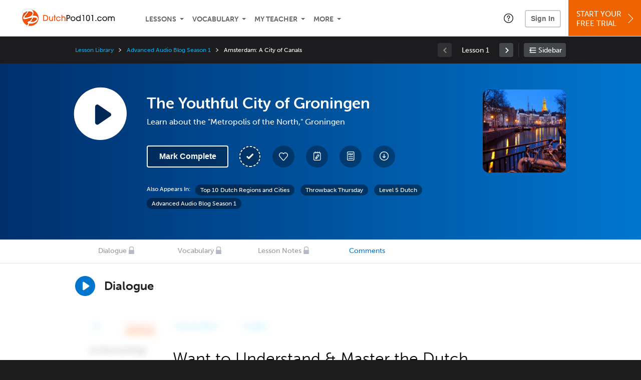

--- FILE ---
content_type: text/html; charset=UTF-8
request_url: https://www.dutchpod101.com/lesson/advanced-audio-blog-7-new-lesson?lp=18
body_size: 17867
content:
<!DOCTYPE html>
<html lang="en" class="responsive-b" >
<head>
    <meta charset="utf-8">
<!-- Google Tag Manager -->
<script>    window.dataLayer = window.dataLayer || [];
    
(function(w,d,s,l,i){w[l]=w[l]||[];w[l].push({'gtm.start':
new Date().getTime(),event:'gtm.js'});var f=d.getElementsByTagName(s)[0],
j=d.createElement(s),dl=l!='dataLayer'?'&l='+l:'';j.async=true;j.src=
'https://www.googletagmanager.com/gtm.js?id='+i+dl;f.parentNode.insertBefore(j,f);
})(window,document,'script','dataLayer','GTM-TZWV3FR');
    </script>
<!-- End Google Tag Manager -->
    <title>The Youthful City of Groningen - DutchPod101</title>
            <meta name="viewport" content="width=device-width, initial-scale=1, maximum-scale=1">
        <meta name="title" content="The Youthful City of Groningen - DutchPod101" />
    <meta name="keywords" content="learn Dutch, study Dutch, speak Dutch, Dutch language, Dutch culture, read Dutch, write Dutch, Netherlands travel, Dutch podcasts" />
    <meta name="description" content="In this lesson, you&#039;ll learn about the &amp;quot;Metropolis of the North,&amp;quot; GroningenVisit DutchPod101 and learn Dutch fast with real lessons by real teachers." />
    <meta http-equiv="Content-Language" content="en">
            <meta name="apple-itunes-app" content="app-id=668386019"/>
    	<meta property="og:image" content="https://cdn.innovativelanguage.com/sns/thumbnail/site/thumb_fb_dutch.png">
	<meta property="og:title" content="The Youthful City of Groningen - DutchPod101">
	<meta property="og:description" content="In this lesson, you&#039;ll learn about the &amp;quot;Metropolis of the North,&amp;quot; GroningenVisit DutchPod101 and learn Dutch fast with real lessons by real teachers.">
	<meta property="og:url" content="https://www.dutchpod101.com/lesson/advanced-audio-blog-7-new-lesson">
	<meta property="fb:app_id" content="164913650241074">
	<meta property="og:site_name" content="DutchPod101">
	<meta name="twitter:title" content="The Youthful City of Groningen - DutchPod101">
	<meta name="twitter:description" content="In this lesson, you&#039;ll learn about the &amp;quot;Metropolis of the North,&amp;quot; GroningenVisit DutchPod101 and learn Dutch fast with real lessons by real teachers.">
	<meta name="twitter:image" content="https://cdn.innovativelanguage.com/sns/thumbnail/site/thumb_fb_dutch.png">
	<meta name="twitter:card" content="summary_large_image">
	<meta name="twitter:site" content="@DutchPod101">
	<meta name="twitter:creator" content="@DutchPod101">
    <link rel="SHORTCUT ICON" href="/static/images/dutchpod101/favicon.ico"/>
    <link rel="image_src" href="https://www.dutchpod101.com/static/images/dutchpod101/itunes_logo.jpg" />
    <link rel="stylesheet" href="https://use.typekit.net/vcc4rmc.css"/>
    <link rel='canonical' href='https://www.dutchpod101.com/lesson/advanced-audio-blog-7-new-lesson' />    <script src="/static/js/jquery-1.12.4.min.js"></script>
    <script src="/static/js/jquery-migrate-1.4.1.min.js"></script>
    
<script type="text/javascript">
function trackEvent(args, isAsynchronous) {
  jQuery.ajax({
    type: 'POST',
    async: (isAsynchronous!=undefined)?(isAsynchronous):(true),
    url: '/event_tracking.php',
    data: jQuery.extend({
      member_id: '0', 
        category: '_trackEvent', 
        action: '', 
        opt_label: '', 
        opt_value: ''
    }, args),
    success: function(msg) { /* do nothing */ }
  });
}
</script>    <script type="text/javascript">
        window.IllFormbricks = null;
    </script>
<script src="/static/js/compiled/common.3f69531d47c3d0737a3dcd17ce029b95.illv.min.js" type="text/javascript"></script>
<script src="/static/js/mediaelementjs/build/mediaelement-and-player-ill.99d911016a3333c71738ee3c4a82d249.illv.min.js" type="text/javascript"></script>
<script src="/static/js/dist/lesson/lesson.19d8f44bcc07326f158449f63612d2c1.illv.min.js" type="text/javascript"></script>
<link href="/static/compass/css/common-2021/responsive.699e3b9eac9df0cebc310b2dddbc5162.illv.css" rel="Stylesheet" type="text/css"/>
<link href="/static/js/mediaelementjs/build/mediaelementplayerill.2b2158f3ceb8d2dfaf2792633c82e5df.illv.min.css" rel="Stylesheet" type="text/css"/>
<link href="/static/compass/css/pages/lesson.f4b155296f6c9162b531d5f5987c7d96.illv.css" rel="Stylesheet" type="text/css"/>
<link href="/static/compiled/pathway_bar/esbuild/client.GHJLGER6.css" rel="Stylesheet" type="text/css"/>
<link href="/static/compass/css/common-2021/dutchpod101.2625a37b004f292570d3030d4d3226e3.illv.css" rel="Stylesheet" type="text/css"/>
    <script type="text/javascript">
        var li = false;
        var hb = false;
        var hp = false;
    </script>
    </head>
    <body class="responsive-b">
<a href="/honeypot-do-not-follow"
   rel="nofollow"
   style="display: none"
   aria-disabled="true"
   aria-hidden="true"
>Hallo, Pooh, you're just in time for a little smackerel of something</a>
    <span id="zendesk" data-zendesk-config="{&quot;language&quot;:&quot;dutch&quot;,&quot;color&quot;:&quot;#F06400&quot;,&quot;site_url&quot;:&quot;dutchpod101.com&quot;,&quot;placeholders&quot;:{&quot;site-url&quot;:&quot;dutchpod101.com&quot;,&quot;site-name&quot;:&quot;DutchPod101&quot;,&quot;language&quot;:&quot;Dutch&quot;,&quot;language-language&quot;:&quot;Dutch&quot;,&quot;language-your&quot;:&quot;Dutch&quot;,&quot;language-the&quot;:&quot;Dutch&quot;,&quot;language-a&quot;:&quot;Dutch&quot;,&quot;language-blank&quot;:&quot;Dutch&quot;,&quot;video-lgc1&quot;:&quot;\u003Cdiv class=\u0022embed-container\u0022\u003E\u003Ciframe src=\u0022\/\/www.youtube-nocookie.com\/embed\/IpoAN1JJd6Y\u0022 width=\u0022560\u0022 height=\u0022315\u0022 frameborder=\u00220\u0022 allowfullscreen=\u0022\u0022\u003E\u003C\/iframe\u003E\u003C\/div\u003E&quot;,&quot;video-lgc2&quot;:&quot;\u003Cdiv class=\u0022embed-container\u0022\u003E\u003Ciframe src=\u0022\/\/www.youtube-nocookie.com\/embed\/IC0qzJEZrHQ\u0022 width=\u0022560\u0022 height=\u0022315\u0022 frameborder=\u00220\u0022 allowfullscreen=\u0022\u0022\u003E\u003C\/iframe\u003E\u003C\/div\u003E&quot;}}"></span>
            <script src="https://static.zdassets.com/ekr/snippet.js?key=web_widget/innovativelanguage.zendesk.com" defer
                id="ze-snippet"></script>
        <script defer>
            window.zESettings = {
                answerBot: {
                    suppress: true
                }
            };
        </script>
            <script defer type="text/javascript" src="/static/js/dist/zendesk/zendesk.12a411b82d66488545273bbb65f934f2.illv.min.js"></script>
    <!-- Google Tag Manager (noscript) -->
<noscript><iframe src="https://www.googletagmanager.com/ns.html?id=GTM-TZWV3FR"
height="0" width="0" style="display:none;visibility:hidden"></iframe></noscript>
<!-- End Google Tag Manager (noscript) --><div id="fb-root"></div>
<script>(function(d, s, id) {
        var js, fjs = d.getElementsByTagName(s)[0];
        if (d.getElementById(id)) return;
        js = d.createElement(s); js.id = id;
        js.src = "//connect.facebook.net/en_US/sdk.js#xfbml=1&version=v2.3&appId=164913650241074";
        fjs.parentNode.insertBefore(js, fjs);
    }(document, 'script', 'facebook-jssdk'));</script><div onclick="jQuery('.overlay_gray').hide();" class="overlay_gray" style="display: none;"></div>
<div onclick="jQuery('.overlay').hide();" onmouseover="jQuery('.overlay').hide();" class="overlay" style="display: none;"></div>
<div class="dashbar-a ">
    <div>
        <div class="dashbar-a__grid-top">
            <div class="dashbar-a__cell-a">
                <a class="dashbar-a__block--logo" tabindex="0" href="/">
                    <img src="/static/images/dutchpod101/header/dutchpod101-logo.svg" style="height: 40px;" alt="Home">
                </a>
            </div>
            <div class="dashbar-a__cell-b">                <span role="application">
                <div class="dashbar-a__block--nav-item js-dashbar-a-nav js-dashbar-a-block-lessons">
                    <a class="dashbar-a__nav-item dashbar-a__nav-item-dropdown js-dashbar-a-lessons js-dashbar-a-tabindex" aria-haspopup="true" aria-label="Lessons" tabindex="0">Lessons</a>
                    <div class="dashbar-a__block--dashbar dashbar-lessons js-dashbar-a-nav-item">
                            <div class="dashbar-a__grid">
                                <div class="dashbar-a__cell-e--3">
                                    <div>
                                        <span class="dashbar-a__nav-item--sub ill-ease-color"><a href="/lesson-library">Lesson Library</a></span>
                                        <span class="dashbar-a__nav-item--sub ill-ease-color"><a href="/newest-lessons">Newest Lessons</a></span>
                                        <span class="dashbar-a__nav-item--sub ill-ease-color">
                                                                                            <a href="/favorite-lessons">Favorite Lessons</a>
                                                                                    </span>
                                    </div>
                                </div>
                                <div class="dashbar-a__cell-e--4">
                                    <div>
                                        <div class="dashbar-a__label--next-lesson">Your Next Lesson</div>
                                        <div class="dashbar-a__separator"></div>
                                        <div>
                                            <div class="dashbar-a__cell-e--5">
                                                <img class="js-dashbar-lesson-img" src="https://cdn.innovativelanguage.com/dutchpod101/static/images/lessons/98/305/305_98.jpg" alt="">
                                            </div>
                                            <div class="dashbar-a__cell-e--6">
                                                <a  href="/lesson/absolute-beginner-1-catching-up-with-an-old-dutch-friend" class="js-dashbar-lesson-href js-dashbar-lesson-title dashbar-a__label--lesson-title ill-ease-color" aria-label="Lesson Title">Catching up with an Old Dutch Friend</a>
                                                <div  class="dashbar-a__label--season-title js-dashbar-season-title">Absolute Beginner</div>
                                                <div  class="dashbar-a__label--focus-statement js-dashbar-focus-statement">Learn about pronunciation and how to make small talk</div>
                                                <div class="dashbar-a__label--add-new-path js-dashbar-add-new-path" style="display:none;">Congratulations! You've finished everything on your pathway.
                                                    <a href="/lesson-library">Add a new path?</a>
                                                </div>
                                                <div class="dashbar-a__button--study-now">
                                                    <a  class="r101-button--h40-r4 js-dashbar-lesson-href" href="/lesson/absolute-beginner-1-catching-up-with-an-old-dutch-friend">Study now</a>
                                                </div>
                                            </div>
                                        </div>
                                    </div>
                                </div>
                            </div>
                    </div>
                </div><div class="dashbar-a__block--nav-item js-dashbar-a-nav">
                    <a class="dashbar-a__nav-item dashbar-a__nav-item-dropdown js-dashbar-a-tabindex" aria-haspopup="true" aria-label="Vocabulary" tabindex="0">Vocabulary</a>
                    <div class="dashbar-a__block--dashbar js-dashbar-a-nav-item">
                            <div class="dashbar-a__grid">
                                <div class="dashbar-a__cell-e--1">
                                    <div>
                                        <span class="dashbar-a__nav-item--sub ill-ease-color">
                                                                                            <a href="/learningcenter/flashcards/flashcards">Flashcards</a>
                                                                                    </span>
                                        <span class="dashbar-a__nav-item--sub ill-ease-color"><a href="/dutch-vocabulary-lists">Vocabulary Lists<span class="dashbar-a__free">Free</span></a></span>
                                        <span class="dashbar-a__nav-item--sub ill-ease-color">
                                                                                            <a href="/learningcenter/account/wordbank">Word Bank</a>
                                                                                    </span>
                                                                                <span class="dashbar-a__nav-item--sub ill-ease-color"><a href="/dutch-phrases/">Word of the Day<span class="dashbar-a__free">Free</span></a></span>
                                                                            </div>
                                </div>
                                <div class="dashbar-a__cell-e--2">
                                    <div>
                                        <span class="dashbar-a__nav-item--sub ill-ease-color"><a href="/dutch-dictionary/">Dutch Dictionary<span class="dashbar-a__free">Free</span></a></span>
                                        <span class="dashbar-a__nav-item--sub ill-ease-color"><a href="/dutch-word-lists/?coreX=100">100 Most Common Words<span class="dashbar-a__free">Free</span></a></span>
                                        <span class="dashbar-a__nav-item--sub ill-ease-color">
                                                                                            <a href="/dutch-word-lists/?coreX=2000">2000 Most Common Words</a>
                                                                                    </span>
                                        <span class="dashbar-a__nav-item--sub ill-ease-color"><a href="/key-dutch-phrases/">Dutch Key Phrases<span class="dashbar-a__free">Free</span></a></span>
                                    </div>
                                </div>
                            </div>
                    </div>
                </div><div class="dashbar-a__block--nav-item js-dashbar-a-nav">
                    <a class="dashbar-a__nav-item dashbar-a__nav-item-dropdown js-dashbar-a-tabindex" aria-haspopup="true" aria-label="My Teacher" tabindex="0">My Teacher</a>
                    <div class="dashbar-a__block--dashbar js-dashbar-a-nav-item">
                            <div class="dashbar-a__grid my-teacher">
                                        <span class="dashbar-a__nav-item--sub ill-ease-color"><a href="/myteacher">My Teacher Messenger</a></span>
                                                                                                                                                                    <span class="dashbar-a__nav-item--sub ill-ease-color">
                                                <a href="/live-group-classes" tabindex="-1">Live Group Classes</a>
                                            </span>
                                                                                                                                                        <span class="dashbar-a__nav-item--sub ill-ease-color"><a href="/myteacher">My Assessment Test</a></span>
                                <span class="dashbar-a__nav-item--sub ill-ease-color"><a href="/member/statistics.php" tabindex="-1">My Report</a></span>
                            </div>
                    </div>
                </div><div class="dashbar-a__block--nav-item js-dashbar-a-nav">
                    <a class="dashbar-a__nav-item dashbar-a__nav-item-dropdown js-dashbar-a-tabindex" aria-haspopup="true" aria-label="Extras" tabindex="0">More</a>
                    <div class="dashbar-a__block--dashbar dashbar-dots js-dashbar-a-nav-item">
                            <div class="dashbar-a__grid">
                                <div class="dashbar-a__cell-e--1">
                                    <div>
                                        <span class="dashbar-a__nav-item--sub ill-ease-color"><a href="/dutch-resources/">Dutch Resources</a></span>
                                        <span class="dashbar-a__nav-item--sub ill-ease-color"><a href="/app/">Mobile App</a></span>
                                                                                        <span class="dashbar-a__nav-item--sub ill-ease-color"><a href="/dutch-grammar/">Grammar Search</a></span>
                                                                                                                                                                </div>
                                </div>
                                <div class="dashbar-a__cell-narrow">
                                    <div>
                                        <span class="dashbar-a__nav-item--sub ill-ease-color">
                                                                                            <a href="/learningcenter/account/notes">My Notes</a>
                                                                                    </span>
                                        <span class="dashbar-a__nav-item--sub ill-ease-color"><a href="/learningcenter/account/myfeed">My Feed</a></span>
                                                                                <span class="dashbar-a__nav-item--sub ill-ease-color"><a href="https://www.dutchpod101.com/blog">Blog</a></span>
                                                                                <span data-lang="dutch" class="dashbar-a__nav-item--sub ill-ease-color">
                                            <a href="https://support.innovativelanguage.com/hc/en-us?language=dutch">Help Center</a>
                                        </span>
                                    </div>
                                </div>
                            </div>
                    </div>
                </div></span>            </div>
                            <div class="dashbar-a__block--nav-item dashbar-a__block--nav-item-help-center dashbar-a__block--nav-item-help-center-r0">
                    <div class="r101-help-center-button__wrapper">
    <a class="r101-help-center-button__link js-show-zendesk-sidebar" tabindex="0" role="button">
        <span class="r101-help-center-button__icon"></span>
    </a>
</div>
                </div>
            
            <div class="dashbar-a__cell-c">
                                    <button class="dashbar-a__block--sign-in-button r101-sign-in--a__button r101-sign-in--a__button--dashboard js-show-sign-in-form" aria-expanded="false" aria-haspopup="true">Sign In</button>
                    <script type="text/template" class="js-login-modal-template" data-captcha="1">
    <div class="js-sign-in--a__form">
    <div class="r101-sign-in--a__wrapper r101-sign-in--a__modal">
        <div class="r101-sign-in--a__modal-dialog">
            <div class="r101-sign-in--a__modal-top">
                <div class="r101-sign-in--a__modal-image dutchpod101"></div>
                <button type="button" aria-label="Close" class="r101-sign-in--a__modal-close js-sign-in--a__modal-close"></button>
            </div>
            <div class="r101-sign-in--a__modal-content">
                <div class="r101-sign-in--a__block js-sign-in--a__block-sign-in show">
                    <div class="r101-sign-in--a__block-title">Sign In</div>
                                            <div class="r101-sign-in--a__third-party-box">
                                                            <a href="/?ill_google_connect=1&signup_source=lesson_google" class="r101-sign-in--a__google-button" title="Sign In With Google">
                                    <span class="r101-sign-in--a__google-icon"></span>
                                    <span class="r101-sign-in--a__google-text">Continue with Google</span>
                                </a>
                                                                                                                    <a href="/?ill_facebook_connect=1&signup_source=lesson_facebook" class="r101-sign-in--a__facebook-button" title="Sign In With Facebook">
                                    <span class="r101-sign-in--a__facebook-icon"></span>
                                    <span class="r101-sign-in--a__facebook-text">Continue with Facebook</span>
                                </a>
                                                        <span class="r101-sign-in--a__divider"></span>
                        </div>
                                        <div class="r101-sign-in--a__block-error js-sign-in--a__sign-in-error-block hide">
                        <div class="r101-sign-in--a__block-error-title">Login Attempt Unsuccessful</div>
                        <div class="js-sign-in--a__sign-in-error-content"></div>
                    </div>
                    <form class="r101-sign-in--a__form js-sign-in-form"
                          method="post"
                          action="/sign-in?amember_redirect_url=%2Flesson%2Fadvanced-audio-blog-7-new-lesson%3Flp%3D18"
                                                    name="signin">
                        <input type="hidden" name="is_modal" value="1" />
                        <input type="hidden" name="timezoneName" value="">
                        <div class="r101-sign-in--a__form-item">
                            <label for="r101-sign-in-login" class="r101-sign-in--a__form-label">Username or Email Address</label>
                            <input class="r101-sign-in--a__form-input js-sign-in-email-input" type="text" name="amember_login" value="" autocapitalize="off" id="r101-sign-in-login" placeholder="Enter your Username or Email Address" autocomplete="username">
                            <p class="r101-sign-in--a__form-error-field" role="alert">This field is required</p>
                        </div>
                        <div class="r101-sign-in--a__form-item r101-sign-in--a__form-item-password">
                            <label for="r101-sign-in-password" class="r101-sign-in--a__form-label">Password</label>
                            <input class="r101-sign-in--a__form-input js-sign-in-password-input" type="password" name="amember_pass" value="" id="r101-sign-in-password" placeholder="Enter your password" autocomplete="current-password">
                            <button class="r101-sign-in--a__form-show js-toggle-password-visibility" type="button" aria-label="Show password" aria-pressed="false"></button>
                            <p class="r101-sign-in--a__form-error-field" role="alert">This field is required</p>
                        </div>
                        <div class="r101-sign-in--a__form-action">
                            <div class="r101-sign-in--a__form-checkbox-wrap">
                                <input type="checkbox" name="remember_login" id="r101-sign-in-remember-me" value="Y"><label for="r101-sign-in-remember-me">Remember me</label>
                            </div>
                            <div class="r101-sign-in--a__form-btn-wrap">
                                <div class="js-sign-in-context-recaptcha"></div>
                                <button class="r101-sign-in--a__form-btn js-ln-sign-in-button" type="submit" disabled>Sign In</button>
                                <button class="r101-sign-in--a__form-link js-show-reset-password-form" type="button">Reset Password</button>
                            </div>
                            <div class="r101-sign-in--a__form-sign-up">
                                <span>Don’t have an account? </span>
                                <button class="r101-sign-in--a__form-link js-show-sign-up-form" type="button"> Sign Up</button>
                            </div>
                        </div>
                    </form>
                </div>
                <div class="r101-sign-in--a__block r101-sign-in--a__block--reset js-sign-in--a__block-reset hide">
                    <div class="r101-sign-in--a__block-title">Reset Password</div>
                    <div class="r101-sign-in--a__block-text">Need to reset your password? No problem! Enter the email address you used to sign up with and we'll email you a password reset link.</div>
                    <form name="sendpass"
                          class="r101-sign-in--a__form js-reset-password-form"
                          method="post"
                          data-sitekey="6LfWff8UAAAAAKxlErR5YZwotldpj1hwO7KkZ-Lg"                          action="/reset-password?amember_redirect_url=%2Flesson%2Fadvanced-audio-blog-7-new-lesson%3Flp%3D18">
                        <input type="hidden" name="is_modal" value="1" />
                        <div class="r101-sign-in--a__form-item">
                            <label for="r101-sign-in-rp-email" class="r101-sign-in--a__form-label">Email Address</label>
                            <input type="email" class="r101-sign-in--a__form-input js-reset-password-input" name="login" id="r101-sign-in-rp-email" value="" aria-required="true" placeholder="Enter your email address">
                            <p class="r101-sign-in--a__form-error-field" role="alert">Please enter a valid email address</p>
                        </div>
                        <div class="r101-sign-in--a__form-action">
                            <div class="r101-sign-in--a__form-btn-wrap">
                                <div class="js-reset-password-context-recaptcha"></div>
                                <button class="r101-sign-in--a__form-btn js-reset-password-button" type="submit" disabled>Reset My Password</button>
                                <button class="r101-sign-in--a__form-link js-show-sign-in-form" type="button">Go To Sign In</button>
                            </div>
                        </div>
                    </form>
                </div>
                <div class="r101-sign-in--a__block r101-sign-in--a__block--sign-up js-sign-in--a__block-sign-up hide">
                    <div class="r101-sign-in--a__block-title">Get Started</div>
                    <div class="r101-sign-in--a__block-text">Sign up using your preferred method to start speaking Dutch in minutes</div>
                    <div class="r101-sign-in--a__third-party-box">
                                                    <a href="/?ill_google_connect=1&signup_source=lesson_google" class="r101-sign-in--a__google-button" title="Sign Up With Google">
                                <span class="r101-sign-in--a__google-icon"></span>
                                <span class="r101-sign-in--a__google-text">Sign up with Google</span>
                            </a>
                                                                        <a href="/?ill_facebook_connect=1&signup_source=lesson_facebook" class="r101-sign-in--a__facebook-button" title="Sign Up With Facebook">
                            <span class="r101-sign-in--a__facebook-icon"></span>
                            <span class="r101-sign-in--a__facebook-text">Sign up with Facebook</span>
                        </a>
                        <span class="r101-sign-in--a__divider"></span>
                    </div>
                    <form class="r101-sign-in--a__form js-sign-up-form"
                          name="signup"
                          method="post"
                          data-sitekey="6LfWff8UAAAAAKxlErR5YZwotldpj1hwO7KkZ-Lg"                          action="/?validate=true"
                    >
                        <input type="hidden" name="clickpath" value="|/lesson/advanced-audio-blog-7-new-lesson?lp=18">
                        <input type="hidden" name="controlgroup" value="">
                        <input type="hidden" name="price_group" value="">
                        <input type="hidden" name="paysys_id" value="free">
                        <input type="hidden" name="do_payment" value="1">
                        <input type="hidden" name="signup_source" value="lesson">
                        <input type="hidden" name="login" value="_" maxlength="15">
                        <input type="hidden" name="signup_level_selected" value="">
                        <input type="hidden" name="signup_form" value="signup_popup" />
                        <input type="hidden" name="amember_redirect_url" value="/lesson/advanced-audio-blog-7-new-lesson?lp=18" />
                        <input type="hidden" name="autofilled" value="unknown">
                        <input type="hidden" name="js_checksum_source" value="">
                        <input type="hidden" name="js_checksum" value="">
                        <input type="hidden" name="agent" value="[base64]">
                        <div class="r101-sign-in--a__block-error js-sign-up-error hide"></div>
                        <div class="r101-sign-in--a__form-item js-sign-up-email-item">
                            <label for="sign-up-email" class="r101-sign-in--a__form-label">Email Address</label>
                            <input type="email"
                                   name="email"
                                   id="sign-up-email"
                                   placeholder="Enter your email address"
                                   title="Enter your email address"
                                   class="r101-sign-in--a__form-input js-sign-up-email"
                                   value=""
                            >
                            <input type="hidden" name="name" value="" placeholder="Enter your name" title="Enter your name">
                            <p class="r101-sign-in--a__form-error-field js-sign-up-email-error"></p>
                            <p class="r101-sign-in--a__form-error-field-gmail js-sign-up-email-error-gmail">
                                <b>Gmail users:</b> After signing up, check your spam folder for the activation email. <span class="js-sign-up-email-error-gmail-date"></span>
                            </p>
                        </div>
                        <div class="r101-sign-in--a__form-item r101-sign-in--a__form-item--hidden">
                            <label for="sign-up-last-name" class="r101-sign-in--a__form-label">Last Name</label>
                            <input type="text" name="last_name" id="sign-up-last-name" placeholder="Enter your last name" title="Enter your last name" value="">
                            <p class="r101-sign-in--a__form-error-field js-sign-up-last-name-error"></p>
                        </div>
                        <div class="r101-sign-in--a__form-action">
                            <div class="r101-sign-in--a__form-btn-wrap">
                                <div class="js-sign-up-context-recaptcha"></div>
                                <button type="submit" class="r101-sign-in--a__form-btn js-sign-up-submit" disabled>Sign up with Email</button>
                            </div>
                            <div class="r101-sign-in--a__form-terms">
                                By continuing, you agree to our
                                <a href="#terms_of_use" class="r101-sign-in--a__form-link-terms js-terms-link">Terms of Use</a>,
                                <a href="#privacy_policy" class="r101-sign-in--a__form-link-terms js-privacy-link">Privacy Policy</a>,
                                and to receive our email communications, which you may opt out at any time.
                            </div>
                            <div class="r101-sign-in--a__form-sign-up">
                                <span>Already have an account? </span>
                                <button class="r101-sign-in--a__form-link js-show-sign-in-form" type="button"> Sign In</button>
                            </div>
                        </div>
                    </form>
                </div>
            </div>
        </div>
    </div>
</div>
</script>
                            </div>
                            <div class="dashbar-a__cell-d">
                    <div class="dashbar-a__block--free-trial">
                                                    <a href="/" class="dashbar-a__free-trial" aria-haspopup="false" tabindex="0">Start Your<br/>Free Trial<i class="dashbar-a__arrow--sign-up"></i></a>
                                            </div>
                </div>
                    </div>
    </div>
</div>


<div
    id="lockout_modal_container"
    data-language="Dutch"
    data-user="{&quot;guessedPremiumLevel&quot;:false,&quot;guessedBasicLevel&quot;:false,&quot;subscriptionBelowPremium&quot;:false}"
    data-signup-email-form-info="{&quot;signup_path&quot;:&quot;\/?validate=true&quot;,&quot;facebookLink&quot;:&quot;\/?ill_facebook_connect=1&quot;,&quot;googleLink&quot;:&quot;\/?ill_google_connect=1&quot;,&quot;clickpath&quot;:&quot;|\/lesson\/advanced-audio-blog-7-new-lesson?lp=18&quot;,&quot;price_group&quot;:null,&quot;signup_source&quot;:&quot;lockout_modal&quot;,&quot;signup_level_selected&quot;:null,&quot;sitekey&quot;:&quot;6LfWff8UAAAAAKxlErR5YZwotldpj1hwO7KkZ-Lg&quot;,&quot;redirectUrl&quot;:&quot;?amember_redirect_url=%2Flesson%2Fadvanced-audio-blog-7-new-lesson%3Flp%3D18&quot;}"
></div>
<link rel="stylesheet" href="/static/compiled/lockout_modal/esbuild/client.LNQFGIQN.css" media="print" onload="this.media='all'"><script src="/static/compiled/pathway_bar/esbuild/client.YLONPFSY.js" defer></script><script src="/static/compiled/lockout_modal/esbuild/client.QWV3H2PK.js" defer></script>
<div class="dashbar-r__header">
    <button class="dashbar-r__header--menu-button js-dashbar_r-open-menu" aria-label="Menu" aria-expanded="false" aria-haspopup="true" tabindex="0"></button>
    <div class="dashbar-r__header-logo">
        <a class="dashbar-r__header-logo--a" href="/" aria-label="Home">
            <img src="/static/images/dutchpod101/header/dutchpod101-logo.svg" role="img" class="dashbar-r__header-logo--img" alt="Home">
        </a>
    </div>
</div>

<div class="dashbar-r js-dashbar_r-wrap" lang="en">
    <div class="dashbar-r__overlay js-dashbar_r-overlay" aria-label="Close Menu" aria-expanded="true">
        <button class="dashbar-r__overlay--menu-button" aria-label="Close Menu"></button>
    </div>
    <div class="dashbar-r__menu js-dashbar_r-menu" role="navigation">
                    <div class="dashbar-r__profile">
                <div class="dashbar-r__profile-color dutch"></div>
                <button class="dashbard-r__profile--a dashbard-r__profile--a__left js-show-sign-in-form" aria-expanded="false" aria-haspopup="true">
                    <img src="/static/images/my_activity/icn_activity_user_placeholder.png" alt="" class="dashbard-r__profile-image">
                    <span class="dashboard-r__profile-info">
                        <span class="dashboard-r__profile-name">Welcome!</span>
                        <span class="dashboard-r__profile-link">Sign In</span>
                    </span>
                </button>
            </div>
            <div class="dashbar-r__fla">
                <a href="/" title="Start Your Free Trial" class="dashbar-r__fla--a" aria-label="Start Your Free Trial">
                    <img role="presentation" alt="Start Your Free Trial" src="/static/compass/images/ui/dashbar-r/icn_freeTrial.svg" class="dashbar-r__fla-image">
                    <span class="dashbar-r__fla-text">Start Your Free Trial</span>
                    <span class="dashbar-r__fla-arrow">&nbsp;</span>
                </a>
            </div>
                            <div class="dashbar-r__menu-slider js-dashbar_r-menu-slider">
            <div class="dashbar-r__level-a js-dashbar_r-level-a">
                                <button class="dashbar-r__item--branch js-dahbar_r-branch" data-branch="lessons" aria-label="Lessons Submenu">Lessons</button>
                <button class="dashbar-r__item--branch js-dahbar_r-branch" data-branch="vocabulary" aria-label="Vocabulary Submenu">Vocabulary</button>
                <button class="dashbar-r__item--branch js-dahbar_r-branch" data-branch="myteacher" aria-label="My Teacher Submenu">My Teacher</button>
                <button class="dashbar-r__item--branch js-dahbar_r-branch" data-branch="more" aria-label="Extras Submenu">More</button>
                                    <button class="dashbar-r__item--leaf-shaded js-show-sign-in-form" aria-expanded="false" aria-haspopup="true">Sign in</button>
                            </div>
            <div class="dashbar-r__level-b">
                <div class="dashbar-r__branch js-dashbar_r-branch-lessons">
                    <button class="dashbar-r__item--back js-dashbar_r-close-branch" aria-label="Leave Lessons Submenu">Lessons</button>
                    <a href="/lesson-library" class=" dashbar-r__item--leaf-b" aria-label="Lesson Library">Lesson Library</a>
                    <a href="/newest-lessons" class="dashbar-r__item--leaf-b" aria-label="Newest Lessons">Newest Lessons</a>
                                            <a href="/favorite-lessons" class="dashbar-r__item--leaf-b" aria-label="Favorite Lessons">Favorite Lessons</a>
                                    </div>
                <div class="dashbar-r__branch js-dashbar_r-branch-vocabulary">
                    <button class="dashbar-r__item--back js-dashbar_r-close-branch" aria-label="Leave Vocabulary Submenu">Vocabulary</button>
                                            <a href="/learningcenter/flashcards/flashcards" class="dashbar-r__item--leaf-b" aria-label="Flashcards">Flashcards</a>
                                        <a href="/dutch-vocabulary-lists/" class="dashbar-r__item--leaf-b" aria-label="Vocabulary Lists">Vocabulary Lists</a>
                                            <a href="/learningcenter/account/wordbank" class="dashbar-r__item--leaf-b" aria-label="wordbank">Word Bank</a>
                                                                <a href="/dutch-phrases/" class="dashbar-r__item--leaf-b" aria-label="Word of the Day">Word of the Day</a>
                                        <a href="/dutch-dictionary/" class="dashbar-r__item--leaf-b" aria-label="Dutch Dictionary">Dutch Dictionary</a>
                    <a href="/dutch-word-lists/?coreX=100" class="dashbar-r__item--leaf-b" aria-label="100 Most Common Words">100 Most Common Words</a>
                                            <a href="/dutch-word-lists/?coreX=2000" class="dashbar-r__item--leaf-b" aria-label="2000 Most Common Words">2000 Most Common Words</a>
                                        <a href="/key-dutch-phrases/" class="dashbar-r__item--leaf-b" aria-label="Dutch Key Phrases">Dutch Key Phrases</a>
                </div>
                <div class="dashbar-r__branch js-dashbar_r-branch-myteacher">
                    <button class="dashbar-r__item--back js-dashbar_r-close-branch" aria-label="Leave My Teacher Submenu">My Teacher</button>
                    <a href="/myteacher" class="dashbar-r__item--leaf-b" aria-label="My Teacher Messenger">My Teacher Messenger</a>
                                                                                    <a href="/live-group-classes" class="dashbar-r__item--leaf-b" aria-label="Live Group Classes"><span>Live Group Classes</span>
                                                                                <a href="/myteacher" class="dashbar-r__item--leaf-b" aria-label="My Assessment Test">My Assessment Test</a>
                    <a href="/member/statistics.php" class="dashbar-r__item--leaf-b" aria-label="My Report">My Report</a>
                </div>
                <div class="dashbar-r__branch js-dashbar_r-branch-more">
                    <button class="dashbar-r__item--back js-dashbar_r-close-branch" aria-label="Leave Extras Submenu">More</button>
                    <a href="/dutch-resources/" class="dashbar-r__item--leaf-b" aria-label="Dutch Resources">Dutch Resources</a>
                    <a href="/app/" class="dashbar-r__item--leaf-b" aria-label="Mobile Apps">Mobile App</a>
                                            <a href="/dutch-grammar/" class="dashbar-r__item--leaf-b" aria-label="Grammar Bank">Grammar Search</a>
                                                                <a href="/learningcenter/account/notes" class="dashbar-r__item--leaf-b" aria-label="My Notes">My Notes</a>
                                        <a href="/learningcenter/account/myfeed" class="dashbar-r__item--leaf-b" aria-label="My Feed">My Feed</a>
                                            <a href="https://www.dutchpod101.com/blog" class="dashbar-r__item--leaf-b" aria-label="Blog">Blog</a>
                                        <a href="https://support.innovativelanguage.com/hc/en-us?language=dutch" class="dashbar-r__item--leaf-b" aria-label="Help Center">Help Center</a>
                </div>
            </div>
        </div>
    </div>
</div>
<div class="r101-pathway-context__wrapper">
    <div class="r101-pathway-context__bar js-pathway-context-bar">
        <div class="r101-pc-bar-loading">
            <div class="r101-pc-bar-loading__wrapper">
                <div class="r101-pc-bar-loading__left">
                    <div class="r101-pc-bar-loading__line-lg r101-pathway-context__animation"></div>
                    <div class="r101-pc-bar-loading__line-sm r101-pathway-context__animation"></div>
                </div>
                <div class="r101-pc-bar-loading__right">
                    <div class="r101-pc-bar-loading__action">
                        <div class="r101-pc-bar-loading__square r101-pathway-context__animation"></div>
                        <div class="r101-pc-bar-loading__square r101-pathway-context__animation"></div>
                    </div>
                    <div class="r101-pc-bar-loading__action">
                        <div class="r101-pc-bar-loading__button r101-pathway-context__animation"></div>
                    </div>
                </div>
            </div>
        </div>
    </div>
    <div class="js-pathway-context-recaptcha"></div>
    <div class="r101-pathway-context">
        <div class="r101-pathway-context__content js-pathway-context-orig-content">
                <div class="js-level-cover lsn3-lesson-audio-header r101-wrapper--gradient3">
        <div class="r101-container--980">
            <div class="r101-headline-a31">
                <div class="r101-headline__grid">
                    <div class="r101-headline__cell-a">
                        <h1>The Youthful City of Groningen</h1>
                        <div class="r101-headline__intro">
                                                            <button type="button"
                                        class="js-lsn3-show-sign-up"
                                        data-feature="lesson-audio"
                                        aria-label="Play Lesson Audio"
                                        data-control="886295cd5841cff6c54aa7a7ca875eca"
                                ></button>
                                                    </div>
                        <p>Learn about the "Metropolis of the North," Groningen</p>
                        <div class="r101-headline__bar">
                                                        <span class="r101-headline__mark-complete">
                                <button type="button" class="js-pathway-context-complete-lesson">Mark Complete</button>
                                <span class="r101-headline__mark-complete-icon"></span>
                            </span>
                            <div class="r101-headline__icons-wrapper">
                              <span>
                                <button type="button"
                                        class="r101-headline__icn r101-headline__icn--favorite js-show-lockout-modal"
                                        data-lockout-feature-name="favorite_lessons"
                                        aria-label="Add to My Favorite Lessons"
                                        title="Add to My Favorite Lessons"
                                ></button>
                            </span>
                                <span>
                                <button type="button"
                                        class="r101-headline__icn r101-headline__icn--my-notes js-show-lockout-modal"
                                        data-lockout-feature-name="my_notes"
                                        aria-label="Create a Note"
                                        title="Create a Note"
                                ></button>
                            </span>
                                <span class="download-pdf-btn">
                                <button type="button"
                                        class="r101-headline__icn r101-headline__icn--pdf js-lsn3-show-sign-up"
                                        data-feature="pdf-lesson-notes"
                                        aria-label="Download PDFs"
                                        title="Download PDFs"
                                ></button>
                            </span>
                                                                    <span>
                                    <button type="button"
                                            class="r101-headline__icn r101-headline__icn--download-center js-lsn3-show-sign-up"
                                            data-feature="download-audio"
                                            aria-label="Download All Audio and Video Files"
                                            title="Download All Audio and Video Files"
                                    ></button>
                                </span>
                                                                                        <span class="sharing-hide">
                                <span class="r101-headline__bubble--social">
                                    <button type="button"
                                            class="r101-headline__icn r101-headline__icn--share js-show-dropdown-tooltip"
                                            aria-label="Share"
                                            title="Share"
                                    ></button>
                                </span>
                            </span>
                        </div>

                        </div>
                                                    <div class="r101-headline__appears">
                                <span>Also Appears In:</span>
                                                                    <a class="r101-headline__appears-in" href="/lesson-library/top-10-dutch-regions-and-cities">
                                        Top 10 Dutch Regions and Cities                                    </a>
                                                                    <a class="r101-headline__appears-in" href="/lesson-library/throwback-thursday">
                                        Throwback Thursday                                    </a>
                                                                    <a class="r101-headline__appears-in" href="/lesson-library/level-5-dutch">
                                        Level 5 Dutch                                    </a>
                                                                    <a class="r101-headline__appears-in" href="/lesson-library/audio-blog-season-1">
                                        Advanced Audio Blog Season 1                                    </a>
                                                            </div>
                                            </div>
                    <div class="r101-headline__cell-b">
                                                    <img src="https://cdn.innovativelanguage.com/dutchpod101/static/images/lessons/352/134/134_352%402x.jpg" role="presentation" alt="">
                                            </div>
                </div>
            </div>
        </div>
    </div>
            <div class="lsn3-lesson-audio lsn3-hidden--main-audio">
            <div>
                <div class="r101-container--980">
                    <p><strong>Now Playing:</strong> <span>Lesson Audio</span></p>
                    <audio preload="none"
                           controls class="js-lsn3-sticky-audio-player"
                           data-duration="169"
                           data-player="886295cd5841cff6c54aa7a7ca875eca"
                    >
                        <source src="" type="audio/mp3">
                    </audio>
                </div>
            </div>
        </div>
    
    <div class="r101-wrapper--white">
        <div class="lsn3-nav js-r101-navigation-anchor">
            <div class="r101-container--980">
                <nav role="navigation" class="r101-navigation--b js-r101-navigation--b">
                    <ul>
                                                    <li class="r101-navigation__locked">
                                <a aria-disabled="true" href="#dialogue">Dialogue</a>
                            </li>
                                                    <li class="r101-navigation__locked">
                                <a aria-disabled="true" href="#vocabulary">Vocabulary</a>
                            </li>
                                                    <li class="r101-navigation__locked">
                                <a aria-disabled="true" href="#lesson-notes">Lesson Notes</a>
                            </li>
                                                <li><a href="#comments">Comments</a></li>
                    </ul>
                </nav>
            </div>
        </div>
    </div>
    <div class="r101-wrapper--white">
        <div class="lsn3-content-wrapper" role="main">
                            <a name="lesson_materials"></a>
                                    <a name="lc_transcript"></a>
                    <div class="lsn3-section-wrapper">
                        <section id="dialogue" class="lsn3-main-section" role="article">
                            <header>
                                <div>
                                                                            <button type="button"
                                                class="js-lsn3-show-sign-up lsn3-player-a"
                                                data-feature="dialogue-track"
                                                aria-label="Play Dialogue"
                                                title="Play Dialogue"
                                        ></button>
                                                                        <h2>Dialogue</h2>
                                </div>
                            </header>
                            <div class="r101-locked-b r101-locked-b--line-by-line-audio">
                                    <h3 class="r101-locked-b__title">Want to Understand & Master the Dutch Dialogue 100%?</h3>
    <p class="r101-locked-b__text">Get a breakdown of the dialogue and translations instantly with the Premium line-by-line Audio. Sign up for your Free Lifetime Account Now and get 7 Days of Premium Access including this feature.</p>
    <button
        class="r101-locked-b__signup-button js-show-sign-up-form"
        aria-expanded="false"
        aria-haspopup="true"
    >Join for Free</button>
    <div>
        <span class="r101-locked-b__sign-in-text">Already a Member?</span>
        <button class="r101-locked-b__sign-in-button js-show-sign-in-form">Sign In Here</button>
    </div>
                                </div>
                        </section>
                    </div>
                
                                    <a name="lc_vocabulary_list"></a>
                    <a name="lc_vocabulary_expansion"></a>
                    <a name="review"></a>
                    <a name="quizzes"></a>
                    <a name="lc_review_tests"></a>
                    <a name="lc_writing_tests"></a>
                    <a name="lc_quizz_settings"></a>
                    <a name="lc_vocabulary_flashcards"></a>
                    <div class="lsn3-section-wrapper">
                        <section id="vocabulary" class="lsn3-main-section" role="article">
                            <header>
                                <div>
                                                                            <button type="button"
                                                class="js-lsn3-show-sign-up lsn3-player-a"
                                                data-feature="review-track"
                                                aria-label="Play "
                                                title="Play"
                                        ></button>
                                                                        <h2>Vocabulary (Review)</h2>
                                </div>
                            </header>
                            <div class="r101-locked-b r101-locked-b--vocabulary">
                                    <h3 class="r101-locked-b__title">Learn New Words FAST with this Lesson’s Vocab Review List</h3>
    <p class="r101-locked-b__text">Get this lesson’s key vocab, their translations and pronunciations. Sign up for your Free Lifetime Account Now and get 7 Days of Premium Access including this feature.</p>
    <button
        class="r101-locked-b__signup-button js-show-sign-up-form"
        aria-expanded="false"
        aria-haspopup="true"
    >Join for Free</button>
    <div>
        <span class="r101-locked-b__sign-in-text">Already a Member?</span>
        <button class="r101-locked-b__sign-in-button js-show-sign-in-form">Sign In Here</button>
    </div>
                                </div>
                        </section>
                    </div>
                
                                    <div class="lsn3-section-wrapper">
                        <section id="lesson-notes" class="lsn3-main-section" role="article">
                            <header>
                                <div>
                                    <h2>Lesson Notes</h2>
                                </div>
                            </header>
                            <div class="r101-locked-b r101-locked-b--lesson-notes">
                                    <h3 class="r101-locked-b__title">Unlock In-Depth Explanations & Exclusive Takeaways with Printable Lesson Notes</h3>
    <p class="r101-locked-b__text">Unlock Lesson Notes and Transcripts for every single lesson. Sign Up for a Free Lifetime Account and Get 7 Days of Premium Access.</p>
    <button
        class="r101-locked-b__signup-button js-show-sign-up-form"
        aria-expanded="false"
        aria-haspopup="true"
    >Join for Free</button>
    <div>
        <span class="r101-locked-b__sign-in-text">Already a Member?</span>
        <button class="r101-locked-b__sign-in-button js-show-sign-in-form">Sign In Here</button>
    </div>
                                </div>
                        </section>
                    </div>
                
                
                
                            <div class="lsn3-section-wrapper">
                <section id="comments" class="lsn3-main-section initial-overflow">
                    <header>
    <div>
        <h2>Comments</h2>
        <button type="button"
                class="js-lsn3-accordion lsn3-arrow"
                aria-controls="lsn3_comments_section"
                aria-expanded="true"
                aria-label="Collapse/Expand"
                title="Collapse/Expand"
        ></button>
        <span class="lsn3-show-hide-a"><span>Hide</span><i></i></span>
    </div>
</header>
<div class="lsn3-main-section__comments js-lesson-comments"
     aria-hidden="false"
     data-is-wp-user-can-edit=""
     data-rss-comments-url="https://www.dutchpod101.com/lesson/advanced-audio-blog-7-new-lesson/feed"
     data-wp-post-id="134"
     data-is-admin=""
     data-edit-lesson-link=""
></div>
                </section>
            </div>
        </div>
    </div>

    <div class="js-lsn3-lesson js-lsn3-lesson-public-ui"
         data-language101="Dutch"
         data-lc-lesson-id="106"
    ></div>
        </div>
        <div class="r101-pathway-context__content r101-pathway-context__content--hidden js-pathway-context-content"></div>
        <div class="r101-pathway-context__sidebar js-pathway-context-sidebar js-pathway-context-data"
             data-user="{&quot;hasPremiumAccess&quot;:false,&quot;hasPremiumPlusAccess&quot;:false,&quot;loggedState&quot;:&quot;public&quot;,&quot;isLogined&quot;:0,&quot;isLoggedWP&quot;:false,&quot;loginWP&quot;:&quot;&quot;,&quot;guessedPremiumLevel&quot;:false}"
             data-collection-info="{&quot;description&quot;:&quot;In this series, you will learn in-depth about the culture of The Netherlands. You&#039;ll learn about different famous cities and regions, holidays, tourist destinations, and more. &quot;,&quot;completedCount&quot;:0,&quot;curriculumUrl&quot;:&quot;\/lesson-library\/audio-blog-season-1\/curriculum&quot;,&quot;id&quot;:18,&quot;title&quot;:&quot;Advanced Audio Blog Season 1&quot;,&quot;url&quot;:&quot;\/lesson-library\/audio-blog-season-1?disable_ssr=1&quot;,&quot;gradeUrl&quot;:&quot;&quot;,&quot;isOnDashboard&quot;:false,&quot;vocabularyUrl&quot;:&quot;&quot;,&quot;gradeBookUrl&quot;:&quot;&quot;,&quot;totalCount&quot;:25,&quot;studyLevel&quot;:{&quot;title&quot;:&quot;Advanced&quot;,&quot;levelClass&quot;:&quot;advanced&quot;},&quot;gradePercent&quot;:0,&quot;isNewestFirst&quot;:false}"
             data-current-entity-index="0"
             data-collection-entities="[{&quot;lessonId&quot;:97,&quot;title&quot;:&quot;Amsterdam: A City of Canals&quot;,&quot;duration&quot;:163,&quot;entityType&quot;:&quot;Lesson&quot;,&quot;focus&quot;:&quot;learn about the capital of the Netherlands&quot;,&quot;layoutType&quot;:&quot;Audio&quot;,&quot;isCompleted&quot;:false,&quot;isLocked&quot;:false,&quot;lessonNumber&quot;:1,&quot;thumbnail&quot;:null,&quot;url&quot;:&quot;\/lesson\/advanced-audio-blog-1-amsterdam-a-city-of-canals?lp=18&quot;,&quot;images&quot;:{&quot;98&quot;:&quot;https:\/\/cdn.innovativelanguage.com\/dutchpod101\/static\/images\/lessons\/98\/92\/92_98.jpg&quot;,&quot;176&quot;:&quot;https:\/\/cdn.innovativelanguage.com\/dutchpod101\/static\/images\/lessons\/176\/92\/92_176.jpg&quot;},&quot;originalContext&quot;:{&quot;name&quot;:&quot;Advanced Audio Blog Season 1&quot;,&quot;order&quot;:&quot;1&quot;,&quot;pathId&quot;:&quot;18&quot;},&quot;index&quot;:0,&quot;appearsIn&quot;:[54,56,118,18]},{&quot;lessonId&quot;:98,&quot;title&quot;:&quot;Rotterdam: The City of the World&quot;,&quot;duration&quot;:169,&quot;entityType&quot;:&quot;Lesson&quot;,&quot;focus&quot;:&quot;learn about Rotterdam, which is famous for art galleries, architecture, and adventure&quot;,&quot;layoutType&quot;:&quot;Audio&quot;,&quot;isCompleted&quot;:false,&quot;isLocked&quot;:true,&quot;lessonNumber&quot;:2,&quot;thumbnail&quot;:null,&quot;url&quot;:&quot;\/lesson\/advanced-audio-blog-2-rotterdam-the-city-of-the-world?lp=18&quot;,&quot;images&quot;:{&quot;98&quot;:&quot;https:\/\/cdn.innovativelanguage.com\/dutchpod101\/static\/images\/lessons\/98\/93\/93_98.jpg&quot;,&quot;176&quot;:&quot;https:\/\/cdn.innovativelanguage.com\/dutchpod101\/static\/images\/lessons\/176\/93\/93_176.jpg&quot;},&quot;originalContext&quot;:{&quot;name&quot;:&quot;Advanced Audio Blog Season 1&quot;,&quot;order&quot;:&quot;2&quot;,&quot;pathId&quot;:&quot;18&quot;},&quot;index&quot;:1,&quot;appearsIn&quot;:[54,56,118,18]},{&quot;lessonId&quot;:99,&quot;title&quot;:&quot;Beautiful Beaches and More in The Hague&quot;,&quot;duration&quot;:163,&quot;entityType&quot;:&quot;Lesson&quot;,&quot;focus&quot;:&quot;learn about the Hague&quot;,&quot;layoutType&quot;:&quot;Audio&quot;,&quot;isCompleted&quot;:false,&quot;isLocked&quot;:true,&quot;lessonNumber&quot;:3,&quot;thumbnail&quot;:null,&quot;url&quot;:&quot;\/lesson\/advanced-audio-blog-3-beautiful-beaches-and-more-in-the-hague?lp=18&quot;,&quot;images&quot;:{&quot;98&quot;:&quot;https:\/\/cdn.innovativelanguage.com\/dutchpod101\/static\/images\/lessons\/98\/94\/94_98.jpg&quot;,&quot;176&quot;:&quot;https:\/\/cdn.innovativelanguage.com\/dutchpod101\/static\/images\/lessons\/176\/94\/94_176.jpg&quot;},&quot;originalContext&quot;:{&quot;name&quot;:&quot;Advanced Audio Blog Season 1&quot;,&quot;order&quot;:&quot;3&quot;,&quot;pathId&quot;:&quot;18&quot;},&quot;index&quot;:2,&quot;appearsIn&quot;:[54,56,118,18]},{&quot;lessonId&quot;:102,&quot;title&quot;:&quot;The Tropical Paradise of Aruba&quot;,&quot;duration&quot;:159,&quot;entityType&quot;:&quot;Lesson&quot;,&quot;focus&quot;:&quot;learn about Aruba&quot;,&quot;layoutType&quot;:&quot;Audio&quot;,&quot;isCompleted&quot;:false,&quot;isLocked&quot;:true,&quot;lessonNumber&quot;:4,&quot;thumbnail&quot;:null,&quot;url&quot;:&quot;\/lesson\/advanced-audio-blog-4-new-lesson?lp=18&quot;,&quot;images&quot;:{&quot;98&quot;:&quot;https:\/\/cdn.innovativelanguage.com\/dutchpod101\/static\/images\/lessons\/98\/131\/131_98.jpg&quot;,&quot;176&quot;:&quot;https:\/\/cdn.innovativelanguage.com\/dutchpod101\/static\/images\/lessons\/176\/131\/131_176.jpg&quot;},&quot;originalContext&quot;:{&quot;name&quot;:&quot;Advanced Audio Blog Season 1&quot;,&quot;order&quot;:&quot;4&quot;,&quot;pathId&quot;:&quot;18&quot;},&quot;index&quot;:3,&quot;appearsIn&quot;:[54,118,18,56]},{&quot;lessonId&quot;:104,&quot;title&quot;:&quot;Outdoors in Historic Curacao&quot;,&quot;duration&quot;:164,&quot;entityType&quot;:&quot;Lesson&quot;,&quot;focus&quot;:&quot;learn about Cura\u00e7ao, home to impressive architecture, great beaches, and everything in between&quot;,&quot;layoutType&quot;:&quot;Audio&quot;,&quot;isCompleted&quot;:false,&quot;isLocked&quot;:true,&quot;lessonNumber&quot;:5,&quot;thumbnail&quot;:null,&quot;url&quot;:&quot;\/lesson\/advanced-audio-blog-5-outdoors-in-historic-curacao?lp=18&quot;,&quot;images&quot;:{&quot;98&quot;:&quot;https:\/\/cdn.innovativelanguage.com\/dutchpod101\/static\/images\/lessons\/98\/132\/132_98.jpg&quot;,&quot;176&quot;:&quot;https:\/\/cdn.innovativelanguage.com\/dutchpod101\/static\/images\/lessons\/176\/132\/132_176.jpg&quot;},&quot;originalContext&quot;:{&quot;name&quot;:&quot;Advanced Audio Blog Season 1&quot;,&quot;order&quot;:&quot;5&quot;,&quot;pathId&quot;:&quot;18&quot;},&quot;index&quot;:4,&quot;appearsIn&quot;:[54,56,118,18]},{&quot;lessonId&quot;:105,&quot;title&quot;:&quot;The Old City of Eindhoven&quot;,&quot;duration&quot;:159,&quot;entityType&quot;:&quot;Lesson&quot;,&quot;focus&quot;:&quot;learn about a Dutch city that is full of contrasts&quot;,&quot;layoutType&quot;:&quot;Audio&quot;,&quot;isCompleted&quot;:false,&quot;isLocked&quot;:true,&quot;lessonNumber&quot;:6,&quot;thumbnail&quot;:null,&quot;url&quot;:&quot;\/lesson\/advanced-audio-blog-6-new-lesson?lp=18&quot;,&quot;images&quot;:{&quot;98&quot;:&quot;https:\/\/cdn.innovativelanguage.com\/dutchpod101\/static\/images\/lessons\/98\/133\/133_98.jpg&quot;,&quot;176&quot;:&quot;https:\/\/cdn.innovativelanguage.com\/dutchpod101\/static\/images\/lessons\/176\/133\/133_176.jpg&quot;},&quot;originalContext&quot;:{&quot;name&quot;:&quot;Advanced Audio Blog Season 1&quot;,&quot;order&quot;:&quot;6&quot;,&quot;pathId&quot;:&quot;18&quot;},&quot;index&quot;:5,&quot;appearsIn&quot;:[54,56,118,18]},{&quot;lessonId&quot;:106,&quot;title&quot;:&quot;The Youthful City of Groningen&quot;,&quot;duration&quot;:169,&quot;entityType&quot;:&quot;Lesson&quot;,&quot;focus&quot;:&quot;learn about the \&quot;Metropolis of the North,\&quot; Groningen&quot;,&quot;layoutType&quot;:&quot;Audio&quot;,&quot;isCompleted&quot;:false,&quot;isLocked&quot;:true,&quot;lessonNumber&quot;:7,&quot;thumbnail&quot;:null,&quot;url&quot;:&quot;\/lesson\/advanced-audio-blog-7-new-lesson?lp=18&quot;,&quot;images&quot;:{&quot;98&quot;:&quot;https:\/\/cdn.innovativelanguage.com\/dutchpod101\/static\/images\/lessons\/98\/134\/134_98.jpg&quot;,&quot;176&quot;:&quot;https:\/\/cdn.innovativelanguage.com\/dutchpod101\/static\/images\/lessons\/176\/134\/134_176.jpg&quot;},&quot;originalContext&quot;:{&quot;name&quot;:&quot;Advanced Audio Blog Season 1&quot;,&quot;order&quot;:&quot;7&quot;,&quot;pathId&quot;:&quot;18&quot;},&quot;index&quot;:6,&quot;appearsIn&quot;:[54,56,118,18]},{&quot;lessonId&quot;:107,&quot;title&quot;:&quot;Relaxation in Sint Maarten&quot;,&quot;duration&quot;:162,&quot;entityType&quot;:&quot;Lesson&quot;,&quot;focus&quot;:&quot;learn about Sint Maarten, an island that is part of the Kingdom of the Netherlands&quot;,&quot;layoutType&quot;:&quot;Audio&quot;,&quot;isCompleted&quot;:false,&quot;isLocked&quot;:true,&quot;lessonNumber&quot;:8,&quot;thumbnail&quot;:null,&quot;url&quot;:&quot;\/lesson\/advanced-audio-blog-8-new-lesson?lp=18&quot;,&quot;images&quot;:{&quot;98&quot;:&quot;https:\/\/cdn.innovativelanguage.com\/dutchpod101\/static\/images\/lessons\/98\/135\/135_98.jpg&quot;,&quot;176&quot;:&quot;https:\/\/cdn.innovativelanguage.com\/dutchpod101\/static\/images\/lessons\/176\/135\/135_176.jpg&quot;},&quot;originalContext&quot;:{&quot;name&quot;:&quot;Advanced Audio Blog Season 1&quot;,&quot;order&quot;:&quot;8&quot;,&quot;pathId&quot;:&quot;18&quot;},&quot;index&quot;:7,&quot;appearsIn&quot;:[54,56,118,18]},{&quot;lessonId&quot;:108,&quot;title&quot;:&quot;Tilburg: The City that Moves&quot;,&quot;duration&quot;:168,&quot;entityType&quot;:&quot;Lesson&quot;,&quot;focus&quot;:&quot;learn about the Dutch city of Tilburg&quot;,&quot;layoutType&quot;:&quot;Audio&quot;,&quot;isCompleted&quot;:false,&quot;isLocked&quot;:true,&quot;lessonNumber&quot;:9,&quot;thumbnail&quot;:null,&quot;url&quot;:&quot;\/lesson\/advanced-audio-blog-9-new-lesson?lp=18&quot;,&quot;images&quot;:{&quot;98&quot;:&quot;https:\/\/cdn.innovativelanguage.com\/dutchpod101\/static\/images\/lessons\/98\/136\/136_98.jpg&quot;,&quot;176&quot;:&quot;https:\/\/cdn.innovativelanguage.com\/dutchpod101\/static\/images\/lessons\/176\/136\/136_176.jpg&quot;},&quot;originalContext&quot;:{&quot;name&quot;:&quot;Advanced Audio Blog Season 1&quot;,&quot;order&quot;:&quot;9&quot;,&quot;pathId&quot;:&quot;18&quot;},&quot;index&quot;:8,&quot;appearsIn&quot;:[54,56,118,18]},{&quot;lessonId&quot;:109,&quot;title&quot;:&quot;Utrecht and Flevoland: Religion Meets the Waterworks&quot;,&quot;duration&quot;:166,&quot;entityType&quot;:&quot;Lesson&quot;,&quot;focus&quot;:&quot;learn about the home of one of the Seven Wonders of the Modern World&quot;,&quot;layoutType&quot;:&quot;Audio&quot;,&quot;isCompleted&quot;:false,&quot;isLocked&quot;:true,&quot;lessonNumber&quot;:10,&quot;thumbnail&quot;:null,&quot;url&quot;:&quot;\/lesson\/advanced-audio-blog-10-new-lesson?lp=18&quot;,&quot;images&quot;:{&quot;98&quot;:&quot;https:\/\/cdn.innovativelanguage.com\/dutchpod101\/static\/images\/lessons\/98\/137\/137_98.jpg&quot;,&quot;176&quot;:&quot;https:\/\/cdn.innovativelanguage.com\/dutchpod101\/static\/images\/lessons\/176\/137\/137_176.jpg&quot;},&quot;originalContext&quot;:{&quot;name&quot;:&quot;Advanced Audio Blog Season 1&quot;,&quot;order&quot;:&quot;10&quot;,&quot;pathId&quot;:&quot;18&quot;},&quot;index&quot;:9,&quot;appearsIn&quot;:[54,56,118,18]},{&quot;lessonId&quot;:119,&quot;title&quot;:&quot;Dutch New Year&quot;,&quot;duration&quot;:156,&quot;entityType&quot;:&quot;Lesson&quot;,&quot;focus&quot;:&quot;learn about New Year&#039;s in the Netherlands&quot;,&quot;layoutType&quot;:&quot;Audio&quot;,&quot;isCompleted&quot;:false,&quot;isLocked&quot;:true,&quot;lessonNumber&quot;:11,&quot;thumbnail&quot;:null,&quot;url&quot;:&quot;\/lesson\/advanced-audio-blog-11-dutch-new-year?lp=18&quot;,&quot;images&quot;:{&quot;98&quot;:&quot;https:\/\/cdn.innovativelanguage.com\/dutchpod101\/static\/images\/lessons\/98\/146\/146_98.jpg&quot;,&quot;176&quot;:&quot;https:\/\/cdn.innovativelanguage.com\/dutchpod101\/static\/images\/lessons\/176\/146\/146_176.jpg&quot;},&quot;originalContext&quot;:{&quot;name&quot;:&quot;Advanced Audio Blog Season 1&quot;,&quot;order&quot;:&quot;11&quot;,&quot;pathId&quot;:&quot;18&quot;},&quot;index&quot;:10,&quot;appearsIn&quot;:[53,56,118,18]},{&quot;lessonId&quot;:120,&quot;title&quot;:&quot;Christmas in the Netherlands&quot;,&quot;duration&quot;:178,&quot;entityType&quot;:&quot;Lesson&quot;,&quot;focus&quot;:&quot;learn about Christmas in the Netherlands&quot;,&quot;layoutType&quot;:&quot;Audio&quot;,&quot;isCompleted&quot;:false,&quot;isLocked&quot;:true,&quot;lessonNumber&quot;:12,&quot;thumbnail&quot;:null,&quot;url&quot;:&quot;\/lesson\/advanced-audio-blog-12-christmas-in-the-netherlands?lp=18&quot;,&quot;images&quot;:{&quot;98&quot;:&quot;https:\/\/cdn.innovativelanguage.com\/dutchpod101\/static\/images\/lessons\/98\/147\/147_98.jpg&quot;,&quot;176&quot;:&quot;https:\/\/cdn.innovativelanguage.com\/dutchpod101\/static\/images\/lessons\/176\/147\/147_176.jpg&quot;},&quot;originalContext&quot;:{&quot;name&quot;:&quot;Advanced Audio Blog Season 1&quot;,&quot;order&quot;:&quot;12&quot;,&quot;pathId&quot;:&quot;18&quot;},&quot;index&quot;:11,&quot;appearsIn&quot;:[53,56,118,18]},{&quot;lessonId&quot;:121,&quot;title&quot;:&quot;Easter in the Netherlands&quot;,&quot;duration&quot;:154,&quot;entityType&quot;:&quot;Lesson&quot;,&quot;focus&quot;:&quot;learn about how Easter is celebrated in the Netherlands&quot;,&quot;layoutType&quot;:&quot;Audio&quot;,&quot;isCompleted&quot;:false,&quot;isLocked&quot;:true,&quot;lessonNumber&quot;:13,&quot;thumbnail&quot;:null,&quot;url&quot;:&quot;\/lesson\/advanced-audio-blog-13-easter-in-the-netherlands?lp=18&quot;,&quot;images&quot;:{&quot;98&quot;:&quot;https:\/\/cdn.innovativelanguage.com\/dutchpod101\/static\/images\/lessons\/98\/148\/148_98.jpg&quot;,&quot;176&quot;:&quot;https:\/\/cdn.innovativelanguage.com\/dutchpod101\/static\/images\/lessons\/176\/148\/148_176.jpg&quot;},&quot;originalContext&quot;:{&quot;name&quot;:&quot;Advanced Audio Blog Season 1&quot;,&quot;order&quot;:&quot;13&quot;,&quot;pathId&quot;:&quot;18&quot;},&quot;index&quot;:12,&quot;appearsIn&quot;:[53,56,118,18]},{&quot;lessonId&quot;:122,&quot;title&quot;:&quot;Queen&#039;s Day in the Netherlands&quot;,&quot;duration&quot;:166,&quot;entityType&quot;:&quot;Lesson&quot;,&quot;focus&quot;:&quot;learn about Queen&#039;s Day and how it is celebrated in the Netherlands&quot;,&quot;layoutType&quot;:&quot;Audio&quot;,&quot;isCompleted&quot;:false,&quot;isLocked&quot;:true,&quot;lessonNumber&quot;:14,&quot;thumbnail&quot;:null,&quot;url&quot;:&quot;\/lesson\/advanced-audio-blog-14-queens-day-in-the-netherlands?lp=18&quot;,&quot;images&quot;:{&quot;98&quot;:&quot;https:\/\/cdn.innovativelanguage.com\/dutchpod101\/static\/images\/lessons\/98\/149\/149_98.jpg&quot;,&quot;176&quot;:&quot;https:\/\/cdn.innovativelanguage.com\/dutchpod101\/static\/images\/lessons\/176\/149\/149_176.jpg&quot;},&quot;originalContext&quot;:{&quot;name&quot;:&quot;Advanced Audio Blog Season 1&quot;,&quot;order&quot;:&quot;14&quot;,&quot;pathId&quot;:&quot;18&quot;},&quot;index&quot;:13,&quot;appearsIn&quot;:[53,56,118,18]},{&quot;lessonId&quot;:123,&quot;title&quot;:&quot;St. Nicholas Eve in the Netherlands&quot;,&quot;duration&quot;:130,&quot;entityType&quot;:&quot;Lesson&quot;,&quot;focus&quot;:&quot;learn about St Nicholas Eve in the Netherlands&quot;,&quot;layoutType&quot;:&quot;Audio&quot;,&quot;isCompleted&quot;:false,&quot;isLocked&quot;:true,&quot;lessonNumber&quot;:15,&quot;thumbnail&quot;:null,&quot;url&quot;:&quot;\/lesson\/advanced-audio-blog-15-st-nicholas-eve-in-the-netherlands?lp=18&quot;,&quot;images&quot;:{&quot;98&quot;:&quot;https:\/\/cdn.innovativelanguage.com\/dutchpod101\/static\/images\/lessons\/98\/150\/150_98.jpg&quot;,&quot;176&quot;:&quot;https:\/\/cdn.innovativelanguage.com\/dutchpod101\/static\/images\/lessons\/176\/150\/150_176.jpg&quot;},&quot;originalContext&quot;:{&quot;name&quot;:&quot;Advanced Audio Blog Season 1&quot;,&quot;order&quot;:&quot;15&quot;,&quot;pathId&quot;:&quot;18&quot;},&quot;index&quot;:14,&quot;appearsIn&quot;:[53,56,118,18]},{&quot;lessonId&quot;:124,&quot;title&quot;:&quot;St. Martin&#039;s Day in the Netherlands&quot;,&quot;duration&quot;:149,&quot;entityType&quot;:&quot;Lesson&quot;,&quot;focus&quot;:&quot;learn about St Martin&#039;s day in the Netherlands and how it is celebrated&quot;,&quot;layoutType&quot;:&quot;Audio&quot;,&quot;isCompleted&quot;:false,&quot;isLocked&quot;:true,&quot;lessonNumber&quot;:16,&quot;thumbnail&quot;:null,&quot;url&quot;:&quot;\/lesson\/advanced-audio-blog-16-st-martins-day-in-the-netherlands?lp=18&quot;,&quot;images&quot;:{&quot;98&quot;:&quot;https:\/\/cdn.innovativelanguage.com\/dutchpod101\/static\/images\/lessons\/98\/151\/151_98.jpg&quot;,&quot;176&quot;:&quot;https:\/\/cdn.innovativelanguage.com\/dutchpod101\/static\/images\/lessons\/176\/151\/151_176.jpg&quot;},&quot;originalContext&quot;:{&quot;name&quot;:&quot;Advanced Audio Blog Season 1&quot;,&quot;order&quot;:&quot;16&quot;,&quot;pathId&quot;:&quot;18&quot;},&quot;index&quot;:15,&quot;appearsIn&quot;:[53,118,18,56]},{&quot;lessonId&quot;:125,&quot;title&quot;:&quot;Liberation Day in the Netherlands&quot;,&quot;duration&quot;:161,&quot;entityType&quot;:&quot;Lesson&quot;,&quot;focus&quot;:&quot;learn about Liberation Day in the Netherlands, and how it is marked&quot;,&quot;layoutType&quot;:&quot;Audio&quot;,&quot;isCompleted&quot;:false,&quot;isLocked&quot;:true,&quot;lessonNumber&quot;:17,&quot;thumbnail&quot;:null,&quot;url&quot;:&quot;\/lesson\/advanced-audio-blog-17-liberation-day-in-the-netherlands?lp=18&quot;,&quot;images&quot;:{&quot;98&quot;:&quot;https:\/\/cdn.innovativelanguage.com\/dutchpod101\/static\/images\/lessons\/98\/152\/152_98.jpg&quot;,&quot;176&quot;:&quot;https:\/\/cdn.innovativelanguage.com\/dutchpod101\/static\/images\/lessons\/176\/152\/152_176.jpg&quot;},&quot;originalContext&quot;:{&quot;name&quot;:&quot;Advanced Audio Blog Season 1&quot;,&quot;order&quot;:&quot;17&quot;,&quot;pathId&quot;:&quot;18&quot;},&quot;index&quot;:16,&quot;appearsIn&quot;:[53,118,18]},{&quot;lessonId&quot;:126,&quot;title&quot;:&quot;Dutch Ascension Day&quot;,&quot;duration&quot;:147,&quot;entityType&quot;:&quot;Lesson&quot;,&quot;focus&quot;:&quot;learn about Ascension Day in the Netherlands, and how it is celebrated&quot;,&quot;layoutType&quot;:&quot;Audio&quot;,&quot;isCompleted&quot;:false,&quot;isLocked&quot;:true,&quot;lessonNumber&quot;:18,&quot;thumbnail&quot;:null,&quot;url&quot;:&quot;\/lesson\/advanced-audio-blog-18-dutch-ascension-day?lp=18&quot;,&quot;images&quot;:{&quot;98&quot;:&quot;https:\/\/cdn.innovativelanguage.com\/dutchpod101\/static\/images\/lessons\/98\/153\/153_98.jpg&quot;,&quot;176&quot;:&quot;https:\/\/cdn.innovativelanguage.com\/dutchpod101\/static\/images\/lessons\/176\/153\/153_176.jpg&quot;},&quot;originalContext&quot;:{&quot;name&quot;:&quot;Advanced Audio Blog Season 1&quot;,&quot;order&quot;:&quot;18&quot;,&quot;pathId&quot;:&quot;18&quot;},&quot;index&quot;:17,&quot;appearsIn&quot;:[53,118,18]},{&quot;lessonId&quot;:127,&quot;title&quot;:&quot;Whit Sunday in the Netherlands&quot;,&quot;duration&quot;:146,&quot;entityType&quot;:&quot;Lesson&quot;,&quot;focus&quot;:&quot;learn about how the Dutch celebrate the Whitsunday, a public holiday associated with the Christian celebration of Pentecost&quot;,&quot;layoutType&quot;:&quot;Audio&quot;,&quot;isCompleted&quot;:false,&quot;isLocked&quot;:true,&quot;lessonNumber&quot;:19,&quot;thumbnail&quot;:null,&quot;url&quot;:&quot;\/lesson\/advanced-audio-blog-19-whit-sunday-in-the-netherlands?lp=18&quot;,&quot;images&quot;:{&quot;98&quot;:&quot;https:\/\/cdn.innovativelanguage.com\/dutchpod101\/static\/images\/lessons\/98\/154\/154_98.jpg&quot;,&quot;176&quot;:&quot;https:\/\/cdn.innovativelanguage.com\/dutchpod101\/static\/images\/lessons\/176\/154\/154_176.jpg&quot;},&quot;originalContext&quot;:{&quot;name&quot;:&quot;Advanced Audio Blog Season 1&quot;,&quot;order&quot;:&quot;19&quot;,&quot;pathId&quot;:&quot;18&quot;},&quot;index&quot;:18,&quot;appearsIn&quot;:[53,56,118,18]},{&quot;lessonId&quot;:128,&quot;title&quot;:&quot;Boxing Day in the Netherlands&quot;,&quot;duration&quot;:150,&quot;entityType&quot;:&quot;Lesson&quot;,&quot;focus&quot;:&quot;learn about Boxing Day in the Netherlands, and how it is celebrated&quot;,&quot;layoutType&quot;:&quot;Audio&quot;,&quot;isCompleted&quot;:false,&quot;isLocked&quot;:true,&quot;lessonNumber&quot;:20,&quot;thumbnail&quot;:null,&quot;url&quot;:&quot;\/lesson\/advanced-audio-blog-20-dutch-boxing-day?lp=18&quot;,&quot;images&quot;:{&quot;98&quot;:&quot;https:\/\/cdn.innovativelanguage.com\/dutchpod101\/static\/images\/lessons\/98\/155\/155_98.jpg&quot;,&quot;176&quot;:&quot;https:\/\/cdn.innovativelanguage.com\/dutchpod101\/static\/images\/lessons\/176\/155\/155_176.jpg&quot;},&quot;originalContext&quot;:{&quot;name&quot;:&quot;Advanced Audio Blog Season 1&quot;,&quot;order&quot;:&quot;20&quot;,&quot;pathId&quot;:&quot;18&quot;},&quot;index&quot;:19,&quot;appearsIn&quot;:[53,56,118,18]},{&quot;lessonId&quot;:129,&quot;title&quot;:&quot;The Zaanse Schans&quot;,&quot;duration&quot;:145,&quot;entityType&quot;:&quot;Lesson&quot;,&quot;focus&quot;:&quot;learn about the historical Dutch area, Zaanse Schans, and what it has to offer&quot;,&quot;layoutType&quot;:&quot;Audio&quot;,&quot;isCompleted&quot;:false,&quot;isLocked&quot;:true,&quot;lessonNumber&quot;:21,&quot;thumbnail&quot;:null,&quot;url&quot;:&quot;\/lesson\/advanced-audio-blog-21-the-zaanse-schans?lp=18&quot;,&quot;images&quot;:{&quot;98&quot;:&quot;https:\/\/cdn.innovativelanguage.com\/dutchpod101\/static\/images\/lessons\/98\/156\/156_98.jpg&quot;,&quot;176&quot;:&quot;https:\/\/cdn.innovativelanguage.com\/dutchpod101\/static\/images\/lessons\/176\/156\/156_176.jpg&quot;},&quot;originalContext&quot;:{&quot;name&quot;:&quot;Advanced Audio Blog Season 1&quot;,&quot;order&quot;:&quot;21&quot;,&quot;pathId&quot;:&quot;18&quot;},&quot;index&quot;:20,&quot;appearsIn&quot;:[55,118,56,18]},{&quot;lessonId&quot;:130,&quot;title&quot;:&quot;Royal Delft from the Netherlands&quot;,&quot;duration&quot;:162,&quot;entityType&quot;:&quot;Lesson&quot;,&quot;focus&quot;:&quot;learn about Royal Delft, the famous Dutch chinaware&quot;,&quot;layoutType&quot;:&quot;Audio&quot;,&quot;isCompleted&quot;:false,&quot;isLocked&quot;:true,&quot;lessonNumber&quot;:22,&quot;thumbnail&quot;:null,&quot;url&quot;:&quot;\/lesson\/advanced-audio-blog-22-royal-delft?lp=18&quot;,&quot;images&quot;:{&quot;98&quot;:&quot;https:\/\/cdn.innovativelanguage.com\/dutchpod101\/static\/images\/lessons\/98\/157\/157_98.jpg&quot;,&quot;176&quot;:&quot;https:\/\/cdn.innovativelanguage.com\/dutchpod101\/static\/images\/lessons\/176\/157\/157_176.jpg&quot;},&quot;originalContext&quot;:{&quot;name&quot;:&quot;Advanced Audio Blog Season 1&quot;,&quot;order&quot;:&quot;22&quot;,&quot;pathId&quot;:&quot;18&quot;},&quot;index&quot;:21,&quot;appearsIn&quot;:[55,118,56,18]},{&quot;lessonId&quot;:131,&quot;title&quot;:&quot;Keukenhof Gardens in the Netherlands&quot;,&quot;duration&quot;:149,&quot;entityType&quot;:&quot;Lesson&quot;,&quot;focus&quot;:&quot;learn about the Keukenhof Gardens in the Netherlands&quot;,&quot;layoutType&quot;:&quot;Audio&quot;,&quot;isCompleted&quot;:false,&quot;isLocked&quot;:true,&quot;lessonNumber&quot;:23,&quot;thumbnail&quot;:null,&quot;url&quot;:&quot;\/lesson\/advanced-audio-blog-23-keukenhof-gardens-in-the-netherlands?lp=18&quot;,&quot;images&quot;:{&quot;98&quot;:&quot;https:\/\/cdn.innovativelanguage.com\/dutchpod101\/static\/images\/lessons\/98\/158\/158_98.jpg&quot;,&quot;176&quot;:&quot;https:\/\/cdn.innovativelanguage.com\/dutchpod101\/static\/images\/lessons\/176\/158\/158_176.jpg&quot;},&quot;originalContext&quot;:{&quot;name&quot;:&quot;Advanced Audio Blog Season 1&quot;,&quot;order&quot;:&quot;23&quot;,&quot;pathId&quot;:&quot;18&quot;},&quot;index&quot;:22,&quot;appearsIn&quot;:[55,118,18]},{&quot;lessonId&quot;:132,&quot;title&quot;:&quot;The Dutch Floating Flower Market&quot;,&quot;duration&quot;:150,&quot;entityType&quot;:&quot;Lesson&quot;,&quot;focus&quot;:&quot;learn about the Dutch Floating Flower Market&quot;,&quot;layoutType&quot;:&quot;Audio&quot;,&quot;isCompleted&quot;:false,&quot;isLocked&quot;:true,&quot;lessonNumber&quot;:24,&quot;thumbnail&quot;:null,&quot;url&quot;:&quot;\/lesson\/advanced-audio-blog-24-the-dutch-floating-flower-market?lp=18&quot;,&quot;images&quot;:{&quot;98&quot;:&quot;https:\/\/cdn.innovativelanguage.com\/dutchpod101\/static\/images\/lessons\/98\/159\/159_98.jpg&quot;,&quot;176&quot;:&quot;https:\/\/cdn.innovativelanguage.com\/dutchpod101\/static\/images\/lessons\/176\/159\/159_176.jpg&quot;},&quot;originalContext&quot;:{&quot;name&quot;:&quot;Advanced Audio Blog Season 1&quot;,&quot;order&quot;:&quot;24&quot;,&quot;pathId&quot;:&quot;18&quot;},&quot;index&quot;:23,&quot;appearsIn&quot;:[55,56,118,18]},{&quot;lessonId&quot;:133,&quot;title&quot;:&quot;Amsterdam&#039;s Canals&quot;,&quot;duration&quot;:151,&quot;entityType&quot;:&quot;Lesson&quot;,&quot;focus&quot;:&quot;learn about Amsterdam&#039;s Canals&quot;,&quot;layoutType&quot;:&quot;Audio&quot;,&quot;isCompleted&quot;:false,&quot;isLocked&quot;:true,&quot;lessonNumber&quot;:25,&quot;thumbnail&quot;:null,&quot;url&quot;:&quot;\/lesson\/advanced-audio-blog-25-amsterdams-canals?lp=18&quot;,&quot;images&quot;:{&quot;98&quot;:&quot;https:\/\/cdn.innovativelanguage.com\/dutchpod101\/static\/images\/lessons\/98\/160\/160_98.jpg&quot;,&quot;176&quot;:&quot;https:\/\/cdn.innovativelanguage.com\/dutchpod101\/static\/images\/lessons\/176\/160\/160_176.jpg&quot;},&quot;originalContext&quot;:{&quot;name&quot;:&quot;Advanced Audio Blog Season 1&quot;,&quot;order&quot;:&quot;25&quot;,&quot;pathId&quot;:&quot;18&quot;},&quot;index&quot;:24,&quot;appearsIn&quot;:[55,56,118,18]}]"
             data-lockout-topic=""
             data-language="Dutch"
             data-type-page="lesson"
        ></div>
    </div>
</div>
<script type="text/template" class="js-fla-popup">
    <div class="r101-popup-f ill101-region-background js-fla" role="dialog" aria-labelledby="fla-popup-title">
        <header class="ill101-secondary-background">
            <h1 style="display: none;" data-feature="lesson-audio">Create a Free Lifetime Account to Access <strong>Audio
                    Lesson Archives</strong></h1>
            <h1 style="display: none;" data-feature="lesson-video">Create a Free Lifetime Account to Access <strong>Video
                    Lesson Archives</strong></h1>
            <h1 style="display: none;" data-feature="download-audio">Create a Free Lifetime Account to Download This
                <strong>Audio Lesson</strong></h1>
            <h1 style="display: none;" data-feature="download-video">Create a Free Lifetime Account to Download This
                <strong>Video Lesson</strong></h1>
            <h1 style="display: none;" data-feature="dashboard">Create a Free Lifetime Account to Create Your <strong>Dashboard</strong></h1>
            <h1 style="display: none;" data-feature="basic-lesson-checklist">Create a Free Lifetime Account to Try the
                <strong>Basic Lesson Check List</strong></h1>
            <h1 style="display: none;" data-feature="premium-lesson-checklist">Create a Free Lifetime Account to Try the
                <strong>Premium Lesson Check List</strong></h1>
            <h1 style="display: none;" data-feature="review-track">Create a Free Lifetime Account to Try the
                <strong>Review Track</strong></h1>
            <h1 style="display: none;" data-feature="dialogue-track">Create a Free Lifetime Account to Try the <strong>Dialogue
                    Track</strong></h1>
            <h1 style="display: none;" data-feature="grammar-list">Create a FREE Lifetime Account to Access This Lesson’s Grammar Guide</h1>
            <h1 style="display: none;" data-feature="mark-lesson-complete">Create a Free Lifetime Account to <strong>Personalize
                    Your Learning</strong></h1>
            <h1 style="display: none;" data-feature="favorite-lesson">Create a Free Lifetime Account to <strong>Personalize
                    Your Learning</strong></h1>
            <h1 style="display: none;" data-feature="kanji-close-up">Create a Free Lifetime Account to Try the <strong>Kanji
                    Close Up</strong></h1>
            <h1 style="display: none;" data-feature="pdf-lesson-notes">Create a Free Lifetime Account to Try the <strong>PDF
                    Lesson Notes</strong></h1>
            <h1 style="display: none;" data-feature="pdf-lesson-transcript">Create a Free Lifetime Account to Try the <strong>PDF
                    Lesson Transcript</strong></h1>
            <h1 style="display: none;" data-feature="pop-out-audio-player">Create a Free Lifetime Account to Try This
                <strong>Premium Feature</strong></h1>
            <h1 style="display: none;" data-feature="my-notes">Create a Free Lifetime Account to Try <strong>My
                    Notes</strong></h1>
            <h1 style="display: none;" data-feature="vocabulary-flashcards">Create a Free Lifetime Account to Try <strong>My
                    Flashcards</strong></h1>
            <h1 style="display: none;" data-feature="control-audio-speed">Create a Free Lifetime Account to Try This Premium Feature</h1>
            <h1 style="display: none;" data-feature="video-fullscreen">Create a Free Lifetime Account to Try This Premium Feature</h1>
            <h1 style="display: none;" data-feature="video-subtitles">Create a Free Lifetime Account to Try This Premium Feature</h1>
            <h1 style="display: none;" data-feature="video-hd">High Definition Dutch Video Lessons</h1>
            <h1 style="display: none;" data-feature="assignments">Create a Free Lifetime Account to Access Assessments</h1>
        </header>

        <div class="r101-grid--a">
            <div class="r101-popup__description js-fla-popup-description">
                <section>
                    <header>
                        <i></i>
                        <h3 style="display: none;" data-feature="lesson-audio">Audio Lesson Archives</h3>
                        <h3 style="display: none;" data-feature="lesson-video">Video Lesson Archives</h3>
                        <h3 style="display: none;" data-feature="download-audio">Download Audio and Video Lessons</h3>
                        <h3 style="display: none;" data-feature="download-video">Download Audio and Video Lessons</h3>
                        <h3 style="display: none;" data-feature="dashboard">Add Lesson to Dashboard</h3>
                        <h3 style="display: none;" data-feature="basic-lesson-checklist">Basic Lesson Checklist</h3>
                        <h3 style="display: none;" data-feature="premium-lesson-checklist">Premium Lesson Checklist</h3>
                        <h3 style="display: none;" data-feature="review-track">The Review Track</h3>
                        <h3 style="display: none;" data-feature="dialogue-track">Dialogue Only Track</h3>
                        <h3 style="display: none;" data-feature="grammar-list">Grammar Guide</h3>
                        <h3 style="display: none;" data-feature="mark-lesson-complete">Mark This Lesson Complete</h3>
                        <h3 style="display: none;" data-feature="favorite-lesson">Mark This Lesson as Favorite</h3>
                        <h3 style="display: none;" data-feature="kanji-close-up">Kanji Close Up</h3>
                        <h3 style="display: none;" data-feature="pdf-lesson-notes">PDF Lesson Notes</h3>
                        <h3 style="display: none;" data-feature="pdf-lesson-transcript">PDF Lesson Transcript</h3>
                        <h3 style="display: none;" data-feature="pop-out-audio-player">Pop Out Audio Player</h3>
                        <h3 style="display: none;" data-feature="my-notes">My Notes</h3>
                        <h3 style="display: none;" data-feature="vocabulary-flashcards">Flashcards</h3>
                        <h3 style="display: none;" data-feature="control-audio-speed">Control Audio Speed</h3>
                        <h3 style="display: none;" data-feature="video-fullscreen">Glorious Fullscreen Video</h3>
                        <h3 style="display: none;" data-feature="video-subtitles">Read Along with Video Lesson Captions</h3>
                        <h3 style="display: none;" data-feature="video-hd">High Definition Dutch Video Lessons</h3>
                        <h3 style="display: none;" data-feature="assignments">Complete Assessments</h3>
                    </header>
                    <div style="display: none;" data-feature="lesson-audio"><p>Our team of Dutch language specialists have been releasing new audio and video lessons weekly. That&apos;s a lot of Dutch language learning! All new lessons are FREE for the first 3 weeks before going into our Basic and Premium Archive.</p><p>Sign up for your Free Lifetime Account and unlock our entire lesson archive today!</p></div>
                    <div style="display: none;" data-feature="lesson-video"><p>Our team of Dutch language specialists have been releasing new audio and video lessons weekly. That&apos;s a lot of Dutch language learning! All lessons are free for the first 2 weeks before going into our Basic and Premium Archive.</p><p>Sign up for your Free Lifetime Account and unlock our entire lesson archive today!</p></div>
                    <div style="display: none;" data-feature="download-audio"><p>Want to learn offline or on-the-go? All our Audio and Video lessons can be easily downloaded with the click of a button. Load them onto your mobile device or simply listen offline from your computer. The choice is yours!</p><p>Sign up for your Free Lifetime Account and start listening today!</p></div>
                    <div style="display: none;" data-feature="download-video"><p>Want to learn offline or on-the-go? All our Audio and Video lessons can be easily downloaded with the click of a button. Load them onto your mobile device or simply listen offline from your computer. The choice is yours!</p><p>Sign up for your Free Lifetime Account and start listening today!</p></div>
                    <div style="display: none;" data-feature="dashboard"><p>Customize your learning with your very own Dashboard. Get lesson recommendations suited for your level, track your progress and store your favorite lessons and series all in one convenient place.</p><p>Sign up for your Free Lifetime Account and create your personalized Dashboard today!</p></div>
                    <div style="display: none;" data-feature="basic-lesson-checklist"><p>Having trouble staying on track? The Basic Lesson Checklist will help you stay organized and committed to your Dutch language goals!</p><p>Sign up for your Free Lifetime Account and stay on the fast track to fluency with the Basic Lesson Checklist today!</p></div>
                    <div style="display: none;" data-feature="premium-lesson-checklist"><p>Having trouble staying on track? The Premium Lesson Checklist will help you stay organized and committed to your Dutch language goals! </p><p>Sign up for your Free Lifetime Account and stay on the fast track to fluency with the Premium Lesson Checklist today!</p></div>
                    <div style="display: none;" data-feature="review-track"><p>Listen and repeat with the Review Track. Hear the lesson vocabulary and main phrases and repeat after the native speaker – it&apos;s the best way to perfect your pronunciation!</p><p>Sign up for your Free Lifetime Account and start perfecting your pronunciation today!</p></div>
                    <div style="display: none;" data-feature="dialogue-track"><p>Don&apos;t have enough time for an entire lesson today? Listen to the Dialogue Only Track to hear the native Dialogue. Listening to a little bit of Dutch everyday, no matter how much, will greatly improve your listening comprehension. Guaranteed!</p><p>Sign up for your Free Lifetime Account and unlock the power of the Dialogue Only Track today!</p></div>
                    <div style="display: none;" data-feature="grammar-list"><p>Access this Lesson’s Grammar Guide and unlock in-depth explanations, answers, examples, and a BONUS audio track.</p><p>Sign up for your Free Lifetime Account and get 7 Days of Premium Access including this feature.</p></div>
                    <div style="display: none;" data-feature="mark-lesson-complete"><p>Track your learning progress one lesson at a time! As you work your way through our lesson archives, we&apos;ll track your progress so you can see just how fast you&apos;re learning.</p><p>Sign up for your Free Lifetime Account and to start your progress today!</p></div>
                    <div style="display: none;" data-feature="favorite-lesson"><p>Like this lesson? Want to listen again later? Mark this lesson as a favorite and create a handy shortcut in your Favorite Lesson list!</p><p>Sign up for your Free Lifetime Account and start your learning today!</p></div>
                    <div style="display: none;" data-feature="kanji-close-up"><p>Take a closer look at the kanji characters used in the lesson Dialogue with the Kanji Close Up Practice Sheets! You&apos;ll learn the meaning, readings, and stroke order of each character. Plus, improve your writing with kanji stroke order practice sheets!</p><p>Sign up for your Free Lifetime Account and master lesson kanji with the Kanji Close Up Practice Sheets today!</p></div>
                    <div style="display: none;" data-feature="pdf-lesson-notes"><p>Follow along to our award winning lessons with detailed PDF Lesson Notes! These easy to print notes take a closer look at the grammar point and vocabulary words presented in the audio lesson. Plus, read more about Dutch cultural topics related to the lesson.</p><p>Sign up for your Free Lifetime Account and get even MORE Dutch language help with the PDF Lesson Notes today!</p></div>
                    <div style="display: none;" data-feature="pdf-lesson-transcript"><p>Want to understand every single word and phrase you’ll hear in this lesson?</p><p><strong>Here’s how:</strong> just access the complete PDF transcript and you’ll never miss a word. Get your FREE Lifetime Account and unlock this powerful study tool.</p></div>
                    <div style="display: none;" data-feature="pop-out-audio-player"><p>Like to multitask while you study? Pop out the Audio Player to play in the background while you work, play or follow along with our Premium Tools.</p><p>Sign up for your Free Lifetime Account and start your learning today!</p></div>
                    <div style="display: none;" data-feature="my-notes"><p>My Notes allows you to take notes while listening to our lessons. Come across an important verb conjugation breakthrough? Learn a handy mnemonic device? Make a note of it on the lessons pages and refer back to My Notes for quick reference!</p><p>Sign up for your Free Lifetime Account and start taking notes with My Notes.</p></div>
                    <div style="display: none;" data-feature="vocabulary-flashcards"><p>Add this wordlist to your Premium Smart Flashcard Study Decks for faster memorization.</p></div>
                    <div style="display: none;" data-feature="control-audio-speed"><p>Didn&apos;t catch that last word? Want to slow down the audio so you catch every single syllable? You can! All our audio files can be slowed down and sped up to match your speaking and listening needs.</p><p>Sign up for your Free Lifetime Account and start your learning today!</p></div>
                    <div style="display: none;" data-feature="video-fullscreen"><p>Sit back and enjoy the DutchPod101 video learning experience in all its fullscreen glory. Our Dutch specialists are consistently producing and releasing new video series, with all lessons free for the first 2 weeks before going into our Basic and Premium Archive.</p><p>Sign up for your Free Lifetime Account and unlock our entire lesson archive today!</p></div>
                    <div style="display: none;" data-feature="video-subtitles"><p>Want to read along and FULLY understand the Dutch in this lesson? Just turn on the Video Captions. You'll be able to read along as you watch – in Japanese or with English translations!</p><p>Improves reading, listening and comprehension skills – guaranteed!</p><p>Sign up for your Free Lifetime Account and start your learning today!</p></div>
                    <div style="display: none;" data-feature="video-hd"><p>Unlock our high definition video lessons that get you speaking, reading, writing and understanding Dutch in minutes. Clearer picture, clearer sound – all so you learn Dutch without missing a beat.</p><p>Sign up for your Free Lifetime Account and learn Dutch with our fast, fun and easy video lessons.</p></div>
                    <div style="display: none;" data-feature="assignments"><p>How good is your Dutch? Let’s find out! Test your language skills with assessments. Unlock interactive assessments that test you on all of the Dutch you've learned so far.</p><p>Sign up for your Free Lifetime Account and access your Assessments today!</p></div>
                </section>
            </div>

            <div class="r101-popup__signup">
                <div class="r101-popup__block--a">
                    <h2><strong>Learn Dutch</strong> in the fastest, easiest and most fun way</h2>
                </div>
                <div class="r101-popup__block--b">
                    <p>Create Your Free Lifetime Account</p>
                </div>
                <form name="signup" method="post" action="/?validate=true" role="form">
                    <input type="hidden" name="clickpath" value="|/lesson/advanced-audio-blog-7-new-lesson?lp=18" />
                    <input type="hidden" name="price_group"	value="" />
                    <input type="hidden" name="product_id" value="1" />
                    <input type="hidden" name="paysys_id" value="free" />
                    <input type="hidden" name="do_payment" value="1" />
                    <input type="hidden" name="signup_source" value="signup_public_lesson">
                    <input type="hidden" name="controlgroup" value="" />
                    <input type="hidden" name="signup_form" value="popup_feature_responsive" />
                    <div class="r101-popup__block--c">
                        <div class="r101-popup-f__select">
                            <label for="signup_level_selected6973dae11c5f9" aria-label="Select your level"><span class="hidden-text">Select your level</span></label>
                            <select id="signup_level_selected6973dae11c5f9" name="signup_level_selected" required>
                                <option value="" selected disabled>Select Your Level</option>
                                <option value="Absolute Beginner">Absolute Beginner</option>
                                <option value="Beginner">Beginner</option>
                                <option value="Intermediate">Intermediate</option>
                                <option value="Upper Intermediate">Upper Intermediate</option>
                                <option value="Advanced">Advanced</option>
                            </select>
                        </div>
                    </div>
                    <div class="r101-popup__block--d">
                        <label for="email6973dae11c5f9" aria-label="Enter Email Address"><span class="hidden-text">Enter Email Address</span></label>
                        <input id="email6973dae11c5f9" type="email" name="email" value="" placeholder="Enter Email Address" required />
                        <input type="hidden" name="name" value="" placeholder="Your Name" title="Enter Your Name">
                    </div>
                    <div class="r101-popup__hidden-item">
                        <label for="last-name6973dae11c5f9">Last Name</label>
                        <input type="text" name="last_name" id="last-name6973dae11c5f9" placeholder="Your Last Name" title="Enter Your Last Name" value="">
                    </div>

                    <div class="r101-popup__block--e">
                        <button type="submit">Join Now</button>
                    </div>

                    <div class="r101-grid--a r101-popup__block--gh">
                        <div class="r101-popup__block--g">
                            <p>Or sign up using Facebook</p>
                        </div>
                        <div class="r101-popup__block--h">
                            <a href="/?ill_facebook_connect=1&amp;signup_source=signup_public_lesson" class="r101-button-fb" aria-label="Connect with Facebook">Connect with Facebook</a>
                        </div>
                    </div>

                    <div class="r101-popup__block--j">By clicking Join Now, you agree to our <a href="#terms_of_use" class="js-terms-link">Terms of Use</a>, <a href="#privacy_policy" class="js-privacy-link">Privacy Policy</a>, and to receive our email communications, which you may opt out at any time.</div>

                    <div class="r101-popup__block--i">
                        <p>Already a Member? <a href="javascript:void(0);" class="js-show-sign-in-form">Sign in Here</a></p>
                    </div>
                </form>
            </div>
        </div>
        <button class="r101-popup__close-button js-lightbox-close" tabindex="0" aria-label="Close" role="button"></button>
    </div>
</script>
<aside class="footer-bar-c">
    <div class="footer-bar-c__cell--h">
        <img src="/static/images/dutchpod101/logo_101_footer.svg" class="footer-bar-c__logo" alt="DutchPod101.com">
    </div>
    <div class="footer-bar-c__grid">
        <div class="footer-bar-c__cell--f">
            <div class="footer-bar-c__grid">
                <div class="footer-bar-c__cell--a">
                    <h3>Learn Dutch</h3>
                    <nav>
                        <div>
                                                    <a href="//www.dutchpod101.com">Home</a>
                                                </div>
                        <div>
                            <a href="/lesson-library">Lesson Library</a>
                        </div>
                        <div>
                                                            <a href="/learningcenter/flashcards/flashcards">Flashcards</a>
                                                    </div>
                        <div>
                            <a href="/dutch-vocabulary-lists/">Vocabulary Lists</a>
                        </div>
                                                                            <div>
                                <a href="/live-group-classes">Live Group Classes</a>
                            </div>
                                                <div>
                            <a href="/dutch-resources/">Dutch Resources</a>
                        </div>
                        <div>
                            <a href="/myteacher">My Teacher</a>
                        </div>
                        <div>
                            <a href="/app/">Mobile App</a>
                        </div>
                    </nav>
                </div>
                <div class="footer-bar-c__cell--b">
                    <h3>About Us</h3>
                    <nav>
                        <div>
                            <a href="/about-us/our-method/">Our Method</a>
                        </div>
                        <div>
                            <a href="/about-us/our-story/">Our Story</a>
                        </div>
                        <div>
                            <a href="/about-us/member-introduction/">Meet the Team</a>
                        </div>
                        <div>
                            <a href="/about-us/testimonials/">What People Say</a>
                        </div>
                                                    <div>
                                <a href="/pricing?src=footer">Plans &amp; Pricing</a>
                            </div>
                                                <div>
                            <a href="/about-us/in-the-news/">In the News</a>
                        </div>
                        <div>
                            <a href="/about-us/languages-we-teach/">Languages We Teach</a>
                        </div>
                        <div>
                            <a href="/about-us/business/">Schools &amp; Businesses</a>
                        </div>
                                                <div>
                            <a href="https://www.dutchpod101.com/blog/">Blogs</a>
                        </div>
                                                <div>
                            <a href="/affiliate-program">Affiliate Program</a>
                        </div>
                    </nav>
                </div>
                <div class="footer-bar-c__cell--c">
                    <h3>Help Center</h3>
                    <nav>
                        <div>
                            <a href="https://support.innovativelanguage.com/hc/en-us?language=dutch">Help Center & FAQ</a>
                        </div>
                        <div>
                            <a href="https://support.innovativelanguage.com/hc/en-us/articles/8022140031501?language=dutch">Getting Started</a>
                        </div>
                        <div>
                            <a href="https://support.innovativelanguage.com/hc/en-us/categories/8021586011661?language=dutch">Billing and Subscriptions</a>
                        </div>
                        <div>
                            <a href="https://support.innovativelanguage.com/hc/en-us/categories/8021709646477?language=dutch">My Account</a>
                        </div>
                        <div>
                            <a href="https://support.innovativelanguage.com/hc/en-us/categories/8021788346893?language=dutch">Using the Platform</a>
                        </div>
                        <div>
                            <a href="https://support.innovativelanguage.com/hc/en-us/categories/8021776043021?language=dutch">Teaching Methodology</a>
                        </div>
                        <div>
                            <a href="https://support.innovativelanguage.com/hc/en-us/categories/8330539900557?language=dutch">Learning With a Teacher</a>
                        </div>
                        <div>
                            <a href="https://support.innovativelanguage.com/hc/en-us/articles/14343350857741-How-can-I-contact-support-?language=dutch">Contact Us</a>
                        </div>
                    </nav>
                </div>
            </div>
        </div>
        <div class="footer-bar-c__cell--g">
            <div class="footer-bar-c__grid">
                                <div class="footer-bar-c__cell--d">
                                            <a href="/?src=inside_footer" class="footer-bar-c__starburst footer-bar-c__starburst--public" aria-label="Start your 7-day free trial" title="Start your 7-day free trial">
                            <div class="footer-bar-c__starburst-default"></div>
                            <div class="footer-bar-c__starburst-hover"></div>
                        </a>
                                    </div>
                                <div class="footer-bar-c__cell--e">
                    <h3>Follow Us</h3>
                    <div>
                        <div style="padding-top: 5px; padding-bottom: 10px;">
                            <a class="footer-bar-c__icon footer-bar-c__icon--twitter" href="https://twitter.com/dutchpod101" title="Follow us on Twitter" aria-label="Follow us on Twitter" target="_blank">
                            </a>
                            <a class="footer-bar-c__icon footer-bar-c__icon--youtube" href="https://www.youtube.com/dutchpod101" title="Watch us on YouTube" aria-label="Watch us on YouTube" target="_blank">
                            </a>
                            <a class="footer-bar-c__icon footer-bar-c__icon--facebook" href="https://www.facebook.com/pages/Learn-Dutch-DutchPod101com/203031389739036" title="Find us on Facebook" aria-label="Find us on Facebook" target="_blank">
                            </a>
                            <a class="footer-bar-c__icon footer-bar-c__icon--tumblr" href="https://dutchpod101.tumblr.com" rel="publisher" title="Tumblr" aria-label="Find us on Tumblr" target="_blank">
                            </a>
                            <a class="footer-bar-c__icon footer-bar-c__icon--insta" href="https://www.instagram.com/DutchPod_101" rel="publisher" title="Instagram" aria-label="Find us on Instagram" target="_blank">
                            </a>
                        </div>
                        <div>
                            <div class="fb-like" data-href="https://www.facebook.com/pages/Learn-Dutch-DutchPod101com/203031389739036" data-layout="button_count" data-size="large" data-action="like" data-show-faces="false" data-share="false"></div>
                        </div>
                    </div>
                </div>
            </div>
        </div>
    </div>
</aside>
<footer class="footer-c">
    <div>
        <a 
                href='https://www.innovativelanguage.com/' 
                aria-label='Go to www.innovativelanguage.com' 
                title='Go to www.innovativelanguage.com'
                rel='dofollow' 
                ></a>        <p>
            Copyright &copy; 2026 Innovative Language Learning. All rights reserved.
            <a href='/index.php' title='learn Dutch'>DutchPod101.com</a>            <span>
                <a rel="nofollow" href="#privacy_policy" class="js-privacy-link">Privacy Policy</a>
                | <a rel="nofollow" href="#terms_of_use" class="js-terms-link">Terms of Use</a>.
            </span>
                        <br>
            This site is protected by reCAPTCHA and the Google
            <a rel="nofollow noopener" target="_blank" href="https://policies.google.com/privacy">Privacy Policy</a> and
            <a rel="nofollow noopener" target="_blank" href="https://policies.google.com/terms">Terms of Service</a> apply.
                    </p>
    </div>
</footer>
    <!--Start Google Analytics-->
    <script>
    	function GALocalEventTracking(params, isAsynchronous){
    		isAsynchronous = (isAsynchronous!=undefined)?(isAsynchronous):(true);
    		var member_id=0;
            trackEvent({member_id: member_id, category: params[0], action: params[1], opt_label: params[2], opt_value: params[3]}, isAsynchronous);
    		return true;
    	}
    </script>
    <!--End Google Analytics-->
<script type="text/javascript">
    if (typeof window.GALocalEventTracking === 'function') {
        GALocalEventTracking(['_pv', '', '', window.location.href]);
    }
</script>
</body>
</html>


--- FILE ---
content_type: text/css
request_url: https://www.dutchpod101.com/static/compiled/lockout_modal/esbuild/client.LNQFGIQN.css
body_size: 3835
content:
body{-webkit-text-size-adjust:none}._underlay_1vmkf_6{display:flex;flex-direction:column;position:fixed;inset:0;z-index:18;padding:0;background-color:#fff}@media screen and (min-width: 980px){._underlay_1vmkf_6{padding:10px;background:#00000080}}._card_pre_wrapper_1vmkf_25{height:100%;display:flex}._card_with_turn_animation_1vmkf_30 ._card_wrapper_1vmkf_30{perspective:2500px;transform-style:preserve-3d}._card_with_turn_animation_1vmkf_30 ._card_wrapper_1vmkf_30._turn_1vmkf_36 ._card_1vmkf_25{transform:rotateY(-180deg)}._card_with_turn_animation_1vmkf_30 ._card_wrapper_1vmkf_30._turn_1vmkf_36 ._card_1vmkf_25 ._front_1vmkf_40{z-index:19;display:flex}._card_with_turn_animation_1vmkf_30 ._card_wrapper_1vmkf_30._turn_1vmkf_36 ._card_1vmkf_25 ._back_1vmkf_44{z-index:20;display:flex}._card_with_turn_animation_1vmkf_30 ._card_1vmkf_25{transition-duration:.6s;transition-timing-function:ease-in-out;transform-style:preserve-3d}._card_with_turn_animation_1vmkf_30 ._card_1vmkf_25 ._front_1vmkf_40,._card_with_turn_animation_1vmkf_30 ._card_1vmkf_25 ._back_1vmkf_44{backface-visibility:hidden}._card_with_turn_animation_1vmkf_30 ._card_1vmkf_25 ._front_1vmkf_40{transform:rotateY(0);z-index:20}._card_with_turn_animation_1vmkf_30 ._card_1vmkf_25 ._back_1vmkf_44{transform:rotateY(-180deg);z-index:19}._card_just_back_side_1vmkf_72 ._card_1vmkf_25 ._front_1vmkf_40{display:none}._card_just_back_side_1vmkf_72 ._card_1vmkf_25 ._back_1vmkf_44{display:flex}._card_wrapper_1vmkf_30{max-width:940px;width:100%;position:relative;box-sizing:border-box;padding:0;height:100%;color:#212121;margin:auto;display:flex;background-color:transparent}@media screen and (min-width: 980px){._card_wrapper_1vmkf_30{max-height:750px}}._card_wrapper_1vmkf_30._turn_1vmkf_36 ._card_1vmkf_25 ._front_1vmkf_40{display:none}._card_wrapper_1vmkf_30._turn_1vmkf_36 ._card_1vmkf_25 ._back_1vmkf_44{display:flex}._card_1vmkf_25{height:100%;position:relative;max-width:940px;width:100%;box-sizing:border-box;padding:0;color:#212121;margin:auto}@media screen and (min-width: 980px){._card_1vmkf_25{max-height:840px}}._card_1vmkf_25 ._front_1vmkf_40,._card_1vmkf_25 ._back_1vmkf_44{display:flex;height:100%;flex-direction:column;position:absolute;top:0;left:0;width:100%}@media screen and (min-width: 980px){._card_1vmkf_25 ._front_1vmkf_40,._card_1vmkf_25 ._back_1vmkf_44{flex-direction:row}}._card_1vmkf_25 ._front_free_1vmkf_134 ._label_1vmkf_134,._card_1vmkf_25 ._front_basic_1vmkf_134 ._label_1vmkf_134{background-color:#fff;color:#212121}@media screen and (min-width: 980px){._card_1vmkf_25 ._front_free_1vmkf_134 ._label_1vmkf_134,._card_1vmkf_25 ._front_basic_1vmkf_134 ._label_1vmkf_134{color:#fff}}._card_1vmkf_25 ._front_free_1vmkf_134 ._close_1vmkf_143:before,._card_1vmkf_25 ._front_free_1vmkf_134 ._close_1vmkf_143:after,._card_1vmkf_25 ._front_basic_1vmkf_134 ._close_1vmkf_143:before,._card_1vmkf_25 ._front_basic_1vmkf_134 ._close_1vmkf_143:after{background-color:#fff}@media screen and (min-width: 980px){._card_1vmkf_25 ._front_free_1vmkf_134 ._label_1vmkf_134{background-color:#00843d}}._card_1vmkf_25 ._front_free_1vmkf_134 ._label_1vmkf_134:before{background:transparent url("/static/compiled/lockout_modal/esbuild/icn_fla2-RVP5GRTR.svg") 0 0 no-repeat;background-size:cover}@media screen and (min-width: 980px){._card_1vmkf_25 ._front_free_1vmkf_134 ._label_1vmkf_134:before{background:transparent url("/static/compiled/lockout_modal/esbuild/icn_fla-XSP2PTMH.svg") 0 0 no-repeat;background-size:cover}}._card_1vmkf_25 ._front_free_1vmkf_134 ._block_right_1vmkf_161{background-color:#00843d}@media screen and (min-width: 980px){._card_1vmkf_25 ._front_basic_1vmkf_134 ._label_1vmkf_134{background-color:#7594b5}}._card_1vmkf_25 ._front_basic_1vmkf_134 ._label_1vmkf_134:before{background:transparent url("/static/compiled/lockout_modal/esbuild/inc_star-WXR3RRJP.svg") 0 0 no-repeat;background-size:cover}@media screen and (min-width: 980px){._card_1vmkf_25 ._front_basic_1vmkf_134 ._label_1vmkf_134:before{background:transparent url("/static/compiled/lockout_modal/esbuild/inc_star2-BJLOJOR3.svg") 0 0 no-repeat;background-size:cover}}._card_1vmkf_25 ._front_basic_1vmkf_134 ._block_right_1vmkf_161{background-color:#7594b5}._card_1vmkf_25 ._back_1vmkf_44{display:none}._card_1vmkf_25 ._back_1vmkf_44 ._block_left_1vmkf_185{order:1;margin-top:50px}@media screen and (min-width: 980px){._card_1vmkf_25 ._back_1vmkf_44 ._block_left_1vmkf_185{padding:40px;margin:0;justify-content:center}}._card_1vmkf_25 ._back_1vmkf_44 ._block_left_1vmkf_185 ._block_wrapper_1vmkf_196{padding-bottom:250px}@media screen and (min-width: 980px){._card_1vmkf_25 ._back_1vmkf_44 ._block_left_1vmkf_185 ._block_wrapper_1vmkf_196{padding-bottom:0}}._card_1vmkf_25 ._back_1vmkf_44 ._block_left_1vmkf_185 ._title_1vmkf_204{margin-bottom:10px}._card_1vmkf_25 ._back_1vmkf_44 ._block_right_1vmkf_161{order:2;padding:18px 25px;background-color:#003b69;align-items:center;margin-bottom:0;position:fixed;bottom:0!important;left:0;right:0;width:100%;box-shadow:0 0 6px 2px #30313333;z-index:5000}@media screen and (min-width: 340px){._card_1vmkf_25 ._back_1vmkf_44 ._block_right_1vmkf_161{padding:18px 30px}}@media screen and (min-width: 980px){._card_1vmkf_25 ._back_1vmkf_44 ._block_right_1vmkf_161{padding:10px 25px;position:relative;bottom:unset;left:unset;right:unset;width:350px;box-shadow:none}}._card_1vmkf_25 ._back_1vmkf_44 ._subtitle_1vmkf_237{font:18px/27px museo-sans,Trebuchet MS,tahoma,arial,sans-serif}@media screen and (min-width: 980px){._card_1vmkf_25 ._back_1vmkf_44 ._close_1vmkf_143:before,._card_1vmkf_25 ._back_1vmkf_44 ._close_1vmkf_143:after{background:#fff}}._card_1vmkf_25 ._back_1vmkf_44 ._caption_1vmkf_245{color:#354a5f}._label_1vmkf_134{border-radius:4px;background-color:#ffbf3e;margin-bottom:15px;padding:4px 7px 2px 23px;font:12px/18px helvetica,arial,sans-serif;position:relative;display:none;width:-moz-fit-content;width:fit-content;line-height:1}._label_1vmkf_134:before{content:"";position:absolute;top:50%;left:6px;transform:translateY(-50%);width:12px;height:12px;background:transparent url("/static/compiled/lockout_modal/esbuild/icn_star-ZTN2ORQV.svg") 0 0 no-repeat;background-size:cover;display:block}@media screen and (min-width: 980px){._label_1vmkf_134:before{background:transparent url("/static/compiled/lockout_modal/esbuild/inc_star-WXR3RRJP.svg") 0 0 no-repeat;background-size:cover}}@media screen and (min-width: 980px){._label_1vmkf_134{display:block}}._block_wrapper_1vmkf_196{overflow-y:auto;padding:0 25px 300px}@media screen and (min-width: 980px){._block_wrapper_1vmkf_196{padding:0;margin-bottom:auto}}._block_header_1vmkf_294{padding:10px 0;border-bottom:1px dashed #DAE7EB;margin:0 25px 10px}@media screen and (min-width: 980px){._block_header_1vmkf_294{padding:0 0 10px;margin:0 0 15px}}._block_button_wrapper_1vmkf_305{flex:1 0;position:absolute;left:0;bottom:0;width:100%;background:linear-gradient(0deg,#fff,#fffc 80%);padding:25px 25px 10px;box-sizing:border-box;box-shadow:0 0 6px 2px #30313333}@media screen and (min-width: 980px){._block_button_wrapper_1vmkf_305{box-shadow:none;background:transparent;margin-top:15px;padding:15px 60px 0;position:relative;flex:none;border-top:1px dashed #DAE7EB}}._block_left_1vmkf_185{flex:1 0;text-align:left;order:2;padding-bottom:100px;display:flex;flex-direction:column;margin-bottom:40px;height:100%;background-color:#fff;border-radius:0}@media screen and (min-width: 980px){._block_left_1vmkf_185{order:1;padding:40px;margin-bottom:0;height:auto;justify-content:center;border-radius:24px 0 0 24px}}._block_right_1vmkf_161{width:100%;height:150px!important;border-radius:0;display:flex;order:1;padding:8px 25px;box-sizing:border-box;align-items:flex-end;flex-shrink:0}@media screen and (min-width: 980px){._block_right_1vmkf_161{height:100%!important;width:350px;border-radius:0 24px 24px 0;order:2;padding:0;align-items:flex-start;flex-shrink:1}}._block_right_flashcards_1vmkf_371{background:#ffbf3e url("/static/compiled/lockout_modal/esbuild/flashcards-ls-TSHWHH2H.png") 50% 100% no-repeat;background-size:contain}@media (-webkit-min-device-pixel-ratio: 2),(min-resolution: 192dpi){._block_right_flashcards_1vmkf_371{background-image:url("/static/compiled/lockout_modal/esbuild/flashcards-ls@2x-DVRRY6VD.png")}}@media screen and (min-width: 980px){._block_right_flashcards_1vmkf_371{background:#ffbf3e url("/static/compiled/lockout_modal/esbuild/flashcards-pt-JLFDKGHX.png") 50% 100% no-repeat;background-size:contain}}@media screen and (min-width: 980px) and (-webkit-min-device-pixel-ratio: 2),screen and (min-width: 980px) and (min-resolution: 192dpi){._block_right_flashcards_1vmkf_371{background-image:url("/static/compiled/lockout_modal/esbuild/flashcards-pt@2x-N4KAQYEV.png")}}._block_right_wordbank_1vmkf_391{background:#ffbf3e url("/static/compiled/lockout_modal/esbuild/word_bank-ls-VR76ZT43.png") 50% 100% no-repeat;background-size:contain}@media (-webkit-min-device-pixel-ratio: 2),(min-resolution: 192dpi){._block_right_wordbank_1vmkf_391{background-image:url("/static/compiled/lockout_modal/esbuild/word_bank-ls@2x-3BP4DYGT.png")}}@media screen and (min-width: 980px){._block_right_wordbank_1vmkf_391{background:#ffbf3e url("/static/compiled/lockout_modal/esbuild/word_bank-pt-HDTOEBYI.png") 50% 100% no-repeat;background-size:contain}}@media screen and (min-width: 980px) and (-webkit-min-device-pixel-ratio: 2),screen and (min-width: 980px) and (min-resolution: 192dpi){._block_right_wordbank_1vmkf_391{background-image:url("/static/compiled/lockout_modal/esbuild/word_bank-pt@2x-2LH3EJ6D.png")}}._block_right_pronunciation_1vmkf_411{background:#ffbf3e url("/static/compiled/lockout_modal/esbuild/pronunciation-ls-Y6AEIOG2.png") 50% 100% no-repeat;background-size:contain}@media (-webkit-min-device-pixel-ratio: 2),(min-resolution: 192dpi){._block_right_pronunciation_1vmkf_411{background-image:url("/static/compiled/lockout_modal/esbuild/pronunciation-ls@2x-4GOLWT5G.png")}}@media screen and (min-width: 980px){._block_right_pronunciation_1vmkf_411{background:#ffbf3e url("/static/compiled/lockout_modal/esbuild/pronunciation-pt-DGOM7RYS.png") 50% 100% no-repeat;background-size:contain}}@media screen and (min-width: 980px) and (-webkit-min-device-pixel-ratio: 2),screen and (min-width: 980px) and (min-resolution: 192dpi){._block_right_pronunciation_1vmkf_411{background-image:url("/static/compiled/lockout_modal/esbuild/pronunciation-pt@2x-SR6NJJOT.png")}}._block_right_slideshow_1vmkf_431{background:#ffbf3e url("/static/compiled/lockout_modal/esbuild/slideshow-ls@2x-2H57BGZ4.png") 50% 100% no-repeat;background-size:contain}@media screen and (min-width: 980px){._block_right_slideshow_1vmkf_431{background:#ffbf3e url("/static/compiled/lockout_modal/esbuild/slideshow-pt@2x-TXNAFDTK.png") 50% 100% no-repeat;background-size:contain}}._block_right_word_details_1vmkf_441{background:transparent url("/static/compiled/lockout_modal/esbuild/worddetails-ls-HVJVCSHX.png") 50% 100% no-repeat;background-size:contain}@media (-webkit-min-device-pixel-ratio: 2),(min-resolution: 192dpi){._block_right_word_details_1vmkf_441{background-image:url("/static/compiled/lockout_modal/esbuild/worddetails-ls@2x-WE6FWVJC.png")}}@media screen and (min-width: 980px){._block_right_word_details_1vmkf_441{background:transparent url("/static/compiled/lockout_modal/esbuild/worddetails-pt-EG5GTKNE.png") 50% 100% no-repeat;background-size:contain}}@media screen and (min-width: 980px) and (-webkit-min-device-pixel-ratio: 2),screen and (min-width: 980px) and (min-resolution: 192dpi){._block_right_word_details_1vmkf_441{background-image:url("/static/compiled/lockout_modal/esbuild/worddetails-pt@2x-2GGUIMRQ.png")}}._block_right_favorite_lessons_1vmkf_461{background:transparent url("/static/compiled/lockout_modal/esbuild/favourite_lessons-ls-S6WI65LQ.png") 50% 100% no-repeat;background-size:contain}@media (-webkit-min-device-pixel-ratio: 2),(min-resolution: 192dpi){._block_right_favorite_lessons_1vmkf_461{background-image:url("/static/compiled/lockout_modal/esbuild/favourite_lessons-ls@2x-RZAT5OFR.png")}}@media screen and (min-width: 980px){._block_right_favorite_lessons_1vmkf_461{background:transparent url("/static/compiled/lockout_modal/esbuild/favourite_lessons-pt-TJY45OUH.png") 50% 100% no-repeat;background-size:80%}}@media screen and (min-width: 980px) and (-webkit-min-device-pixel-ratio: 2),screen and (min-width: 980px) and (min-resolution: 192dpi){._block_right_favorite_lessons_1vmkf_461{background-image:url("/static/compiled/lockout_modal/esbuild/favourite_lessons-pt@2x-WLPYTSU6.png")}}._block_right_my_notes_1vmkf_481{background:#ffbf3e url("/static/compiled/lockout_modal/esbuild/my_notes-ls-A6CYA26F.png") 50% 100% no-repeat;background-size:contain}@media (-webkit-min-device-pixel-ratio: 2),(min-resolution: 192dpi){._block_right_my_notes_1vmkf_481{background-image:url("/static/compiled/lockout_modal/esbuild/my_notes-ls@2x-HZZBV7RX.png")}}@media screen and (min-width: 980px){._block_right_my_notes_1vmkf_481{background:#ffbf3e url("/static/compiled/lockout_modal/esbuild/my_notes-pt-5A3Q5XSC.png") 50% 120% no-repeat;background-size:90%}}@media screen and (min-width: 980px) and (-webkit-min-device-pixel-ratio: 2),screen and (min-width: 980px) and (min-resolution: 192dpi){._block_right_my_notes_1vmkf_481{background-image:url("/static/compiled/lockout_modal/esbuild/my_notes-pt@2x-OKQYP6QQ.png")}}._block_right_1vmkf_161 ._label_1vmkf_134{background-color:#fff;display:block;margin-bottom:0}@media screen and (min-width: 980px){._block_right_1vmkf_161 ._label_1vmkf_134{display:none}}._title_1vmkf_204{font:21px/27px museo-sans-rounded,museo-sans,Trebuchet MS,tahoma,arial,sans-serif;margin-top:0;font-weight:700}@media screen and (min-width: 980px){._title_1vmkf_204{font-size:26px;line-height:34px}}._subtitle_1vmkf_237{font:16px/24px museo-sans,Trebuchet MS,tahoma,arial,sans-serif;font-weight:500}@media screen and (min-width: 980px){._subtitle_1vmkf_237{font-size:18px;line-height:27px}}._features_list_1vmkf_535{width:100%;margin-top:25px;display:grid;grid-template-columns:repeat(2,1fr);grid-gap:30px}._feature_1vmkf_535{display:flex;flex-direction:column;width:100%}._feature_title_1vmkf_548{font:16px/24px museo-sans,Trebuchet MS,tahoma,arial,sans-serif;margin-bottom:10px;font-weight:700;margin-top:9px}@media screen and (min-width: 980px){._feature_title_1vmkf_548{font-size:18px;line-height:27px;margin-bottom:5px;margin-top:0}}._feature_text_1vmkf_562{font:14px/21px museo-sans,Trebuchet MS,tahoma,arial,sans-serif;color:#63666a;font-weight:500}._feature_icon_1vmkf_567{width:36px;height:36px}@media screen and (min-width: 980px){._feature_icon_1vmkf_567{width:42px;height:42px}}._buttons_wrapper_1vmkf_578{margin:25px 0 0;padding-bottom:30px;border-bottom:1px dashed #DAE7EB}._form_wrapper_1vmkf_584{margin:24px 0 15px}._input_1vmkf_588{display:flex;align-items:center;width:100%;height:100%;margin:0;outline:none;box-sizing:border-box;box-shadow:none;font:12px/30px helvetica,arial,sans-serif;text-transform:none;text-decoration:none;background:#fff;color:#000;border:1px solid #ddd;-webkit-appearance:none;-moz-appearance:none;appearance:none;height:auto;border-radius:4px;font:16px/24px helvetica,arial,sans-serif;border:2px solid #939593;padding:14px 17px}._input_1vmkf_588:focus{outline:2px solid #46cece;outline-offset:1px}._input_1vmkf_588::-moz-focus-inner{border:0}[data-whatinput=keyboard] ._input_1vmkf_588:focus{outline:2px solid #46cece;outline-offset:1px}[data-whatinput=touch] ._input_1vmkf_588:focus,[data-whatinput=mouse] ._input_1vmkf_588:focus{outline:none}._input_1vmkf_588:before,._input_1vmkf_588:after{-webkit-user-select:initial;-moz-user-select:initial;user-select:initial}._input_1vmkf_588:-moz-placeholder,._input_1vmkf_588::-moz-placeholder,._input_1vmkf_588:-ms-input-placeholder,._input_1vmkf_588::-webkit-input-placeholder{color:#5f5f5f;opacity:1;line-height:30px}._input_error_1vmkf_634{border-color:#ff0013;color:#ff0013}._input_wrapper_1vmkf_638{display:flex;flex-direction:column}._input_wrapper_1vmkf_638+._input_wrapper_1vmkf_638{margin-top:20px}._input_label_1vmkf_645{font:16px/24px museo-sans-rounded,museo-sans,Trebuchet MS,tahoma,arial,sans-serif;font-weight:700;position:relative;display:flex;align-items:center}._input_label_1vmkf_645:after{content:"";display:none;vertical-align:text-bottom;width:17px;height:17px;margin-left:5px;background-image:url("/static/compiled/lockout_modal/esbuild/errorInput-ETEBEZOE.svg");background-size:15px 15px;background-position:center;background-repeat:no-repeat}._input_label_error_1vmkf_664:after{display:flex}._input_error_message_1vmkf_667{text-align:center;width:100%;font-family:helvetica,arial,sans-serif;font-size:12px;line-height:15px;color:#ff0013;margin-top:5px}._button_1vmkf_578{display:block;width:100%;height:auto;line-height:1.2em;border:0;font-family:helvetica,arial,sans-serif;font-size:21px;text-align:center;text-decoration:none;box-sizing:border-box;-webkit-appearance:none;-moz-appearance:none;appearance:none;cursor:pointer;color:#fff;background-color:#f06400;font:16px/21px museo-sans-rounded,museo-sans,Trebuchet MS,tahoma,arial,sans-serif;font-weight:700;border-radius:24px;padding:10px 30px}._button_1vmkf_578:focus{outline:2px solid #46cece;outline-offset:1px}._button_1vmkf_578::-moz-focus-inner{border:0}[data-whatinput=keyboard] ._button_1vmkf_578:focus{outline:2px solid #46cece;outline-offset:1px}[data-whatinput=touch] ._button_1vmkf_578:focus,[data-whatinput=mouse] ._button_1vmkf_578:focus{outline:none}._button_1vmkf_578:hover{background-color:#c05000}._button_1vmkf_578._disabled_1vmkf_717,._button_1vmkf_578[disabled]{background-color:#f8b280;color:#fff;cursor:not-allowed}._button_1vmkf_578._disabled_1vmkf_717:hover,._button_1vmkf_578[disabled]:hover{background-color:#f8b280;color:#fff}@media screen and (min-width: 980px){._button_1vmkf_578{font-size:21px;line-height:27px}}._button_signup_1vmkf_732{display:block;width:100%;height:auto;line-height:1.2em;border:0;font-family:helvetica,arial,sans-serif;font-size:21px;text-align:center;text-decoration:none;box-sizing:border-box;-webkit-appearance:none;-moz-appearance:none;appearance:none;cursor:pointer;color:#fff;background-color:#009f4d;font:21px/27px museo-sans-rounded,museo-sans,Trebuchet MS,tahoma,arial,sans-serif;font-weight:700;border-radius:24px;padding:10px 30px}._button_signup_1vmkf_732:focus{outline:2px solid #46cece;outline-offset:1px}._button_signup_1vmkf_732::-moz-focus-inner{border:0}[data-whatinput=keyboard] ._button_signup_1vmkf_732:focus{outline:2px solid #46cece;outline-offset:1px}[data-whatinput=touch] ._button_signup_1vmkf_732:focus,[data-whatinput=mouse] ._button_signup_1vmkf_732:focus{outline:none}._button_signup_1vmkf_732:hover{background-color:#007f3e}._button_signup_1vmkf_732._disabled_1vmkf_717,._button_signup_1vmkf_732[disabled]{background-color:#80cfa6;color:#fff;cursor:not-allowed}._button_signup_1vmkf_732._disabled_1vmkf_717:hover,._button_signup_1vmkf_732[disabled]:hover{background-color:#80cfa6;color:#fff}._button_social_1vmkf_781{display:block;width:100%;height:auto;line-height:1.2em;border:1px solid #0E69CC;font-family:helvetica,arial,sans-serif;font-size:16px;text-align:center;text-decoration:none;box-sizing:border-box;-webkit-appearance:none;-moz-appearance:none;appearance:none;cursor:pointer;color:#0e69cc;background-color:transparent;font:16px/21px museo-sans-rounded,museo-sans,Trebuchet MS,tahoma,arial,sans-serif;font-weight:700;border-radius:40px;padding:10px 20px 10px 53px;text-align:left;position:relative;border-width:2px}._button_social_1vmkf_781:hover{background-color:transparent}._button_social_1vmkf_781._disabled_1vmkf_717,._button_social_1vmkf_781[disabled]{background-color:#ffffff80;color:#87b4e6;cursor:not-allowed}._button_social_1vmkf_781._disabled_1vmkf_717:hover,._button_social_1vmkf_781[disabled]:hover{background-color:#ffffff80;color:#87b4e6}._button_social_1vmkf_781:hover{border-color:#07386d;color:#07386d}._button_social_1vmkf_781._disabled_1vmkf_717,._button_social_1vmkf_781[disabled],._button_social_1vmkf_781._disabled_1vmkf_717:hover,._button_social_1vmkf_781[disabled]:hover{border-color:#87b4e6}._button_social_1vmkf_781:focus{outline:2px solid #46cece;outline-offset:1px}._button_social_1vmkf_781::-moz-focus-inner{border:0}[data-whatinput=keyboard] ._button_social_1vmkf_781:focus{outline:2px solid #46cece;outline-offset:1px}[data-whatinput=touch] ._button_social_1vmkf_781:focus,[data-whatinput=mouse] ._button_social_1vmkf_781:focus{outline:none}._button_social_1vmkf_781:before{content:"";position:absolute;width:22px;height:22px;background:transparent url("/static/compiled/lockout_modal/esbuild/icn_google-ZLEMR53M.svg") 0 0 no-repeat;background-size:cover;display:block;left:20px;top:50%;transform:translateY(-50%)}._button_social_google_1vmkf_869:before{background:transparent url("/static/compiled/lockout_modal/esbuild/icn_google-ZLEMR53M.svg") 0 0 no-repeat;background-size:cover}._button_social_fb_1vmkf_873:before{left:14px;width:35px;height:35px;background:transparent url("/static/compiled/lockout_modal/esbuild/icn_facebook-TYMDTA6I.svg") 0 0 no-repeat;background-size:cover}._button_social_1vmkf_781+._button_social_1vmkf_781{margin-top:11px}._caption_1vmkf_245{font:12px/18px helvetica,arial,sans-serif;margin-top:14px;text-align:center;color:#002f6c}._caption_link_1vmkf_890{cursor:pointer;text-decoration:underline}._caption_link_1vmkf_890:focus{outline:2px solid #46cece;outline-offset:1px}._caption_link_1vmkf_890::-moz-focus-inner{border:0}[data-whatinput=keyboard] ._caption_link_1vmkf_890:focus{outline:2px solid #46cece;outline-offset:1px}[data-whatinput=touch] ._caption_link_1vmkf_890:focus,[data-whatinput=mouse] ._caption_link_1vmkf_890:focus{outline:none}._caption_link_1vmkf_890:hover{text-decoration:none}._caption_sign_in_1vmkf_911{font:14px/21px museo-sans,Trebuchet MS,tahoma,arial,sans-serif;margin-top:17px;text-align:center}._caption_sign_in_1vmkf_911 ._caption_link_1vmkf_890{color:#0076cf}._close_1vmkf_143{display:block;width:24px;height:24px;border:none;cursor:pointer;-webkit-appearance:none;-moz-appearance:none;appearance:none;background:transparent;padding:0;margin:0;position:absolute;top:20px;right:20px;z-index:5001}._close_1vmkf_143:focus{outline:2px solid #46cece;outline-offset:1px}._close_1vmkf_143::-moz-focus-inner{border:0}[data-whatinput=keyboard] ._close_1vmkf_143:focus{outline:2px solid #46cece;outline-offset:1px}[data-whatinput=touch] ._close_1vmkf_143:focus,[data-whatinput=mouse] ._close_1vmkf_143:focus{outline:none}@media screen and (min-width: 980px){._close_1vmkf_143{top:28px;right:28px}}._close_1vmkf_143:before,._close_1vmkf_143:after{position:absolute;top:0;left:10px;content:" ";height:24px;width:3px;background-color:#000;border-radius:5px}._close_1vmkf_143:before{transform:rotate(45deg)}._close_1vmkf_143:after{transform:rotate(-45deg)}._testimonials_1vmkf_972{display:flex;flex-direction:column;width:100%}._testimonials_item_1vmkf_977{color:#fff;display:flex;flex-direction:column}._testimonials_item_1vmkf_977:not(:first-child){display:none}@media screen and (min-width: 980px){._testimonials_item_1vmkf_977:not(:first-child){display:flex}}._testimonials_item_header_1vmkf_990{display:flex;justify-content:space-between;font:12px/18px helvetica,arial,sans-serif}._testimonials_item_text_1vmkf_995{font:14px/21px museo-sans-rounded,museo-sans,Trebuchet MS,tahoma,arial,sans-serif;text-align:left}._testimonials_item_1vmkf_977+._testimonials_item_1vmkf_977{margin-top:40px}


--- FILE ---
content_type: image/svg+xml
request_url: https://www.dutchpod101.com/static/compass/images/ui/dashbar-r/icn_freeTrial.svg
body_size: 361
content:
<?xml version="1.0" encoding="utf-8"?>
<!-- Generator: Adobe Illustrator 17.1.0, SVG Export Plug-In . SVG Version: 6.00 Build 0)  -->
<!DOCTYPE svg PUBLIC "-//W3C//DTD SVG 1.1//EN" "http://www.w3.org/Graphics/SVG/1.1/DTD/svg11.dtd">
<svg version="1.1" id="Layer_1" xmlns="http://www.w3.org/2000/svg" xmlns:xlink="http://www.w3.org/1999/xlink" x="0px" y="0px"
	 viewBox="0 0 27.75 27.75" enable-background="new 0 0 27.75 27.75" xml:space="preserve">
<g>
	<circle fill="#FAAF3A" cx="13.875" cy="13.875" r="13.875"/>
	<polygon fill="#FFFFFF" points="13.875,5.68 16.255,10.503 21.577,11.276 17.726,15.03 18.635,20.331 13.875,17.828 9.115,20.331 
		10.024,15.03 6.173,11.276 11.495,10.503 	"/>
</g>
</svg>


--- FILE ---
content_type: application/javascript
request_url: https://www.dutchpod101.com/static/js/mediaelementjs/build/mediaelement-and-player-ill.99d911016a3333c71738ee3c4a82d249.illv.min.js
body_size: 30228
content:
/*!
 * MediaElement.js
 * http://www.mediaelement.com/
 *
 * Wrapper that mimics native HTML5 MediaElement (audio and video)
 * using a variety of technologies (pure JavaScript, Flash, iframe)
 *
 * Copyright 2010-2017, John Dyer (http://j.hn/)
 * License: MIT
 *
 */
!function(){function a(b,c,d){function e(g,h){if(!c[g]){if(!b[g]){var i="function"==typeof require&&require;if(!h&&i)return i(g,!0);if(f)return f(g,!0);var j=new Error("Cannot find module '"+g+"'");throw j.code="MODULE_NOT_FOUND",j}var k=c[g]={exports:{}};b[g][0].call(k.exports,function(a){var c=b[g][1][a];return e(c||a)},k,k.exports,a,b,c,d)}return c[g].exports}for(var f="function"==typeof require&&require,g=0;g<d.length;g++)e(d[g]);return e}return a}()({1:[function(a,b,c){(function(c){(function(){var d,e="undefined"!=typeof c?c:"undefined"!=typeof window?window:{},f=a(3);"undefined"!=typeof document?d=document:(d=e["__GLOBAL_DOCUMENT_CACHE@4"],d||(d=e["__GLOBAL_DOCUMENT_CACHE@4"]=f)),b.exports=d}).call(this)}).call(this,"undefined"!=typeof global?global:"undefined"!=typeof self?self:"undefined"!=typeof window?window:{})},{3:3}],2:[function(a,b,c){(function(a){(function(){var c;c="undefined"!=typeof window?window:"undefined"!=typeof a?a:"undefined"!=typeof self?self:{},b.exports=c}).call(this)}).call(this,"undefined"!=typeof global?global:"undefined"!=typeof self?self:"undefined"!=typeof window?window:{})},{}],3:[function(a,b,c){},{}],4:[function(a,b,c){"use strict";function d(a){return a&&a.__esModule?a:{"default":a}}Object.defineProperty(c,"__esModule",{value:!0});var e="function"==typeof Symbol&&"symbol"==typeof Symbol.iterator?function(a){return typeof a}:function(a){return a&&"function"==typeof Symbol&&a.constructor===Symbol&&a!==Symbol.prototype?"symbol":typeof a},f=a(6),g=d(f),h=a(20),i=a(27),j={lang:"en",en:h.EN};j.language=function(){for(var a=arguments.length,b=Array(a),c=0;a>c;c++)b[c]=arguments[c];if(null!==b&&void 0!==b&&b.length){if("string"!=typeof b[0])throw new TypeError("Language code must be a string value");if(!b[0].match(/^[a-z]{2}(\-[a-z]{2})?$/i))throw new TypeError("Language code must have format `xx` or `xx-xx`");j.lang=b[0],void 0===j[b[0]]?(b[1]=null!==b[1]&&void 0!==b[1]&&"object"===e(b[1])?b[1]:{},j[b[0]]=i.isObjectEmpty(b[1])?h.EN:b[1]):null!==b[1]&&void 0!==b[1]&&"object"===e(b[1])&&(j[b[0]]=b[1])}return j.lang},j.t=function(a){var b=arguments.length>1&&void 0!==arguments[1]?arguments[1]:null;if("string"==typeof a&&a.length){var c=void 0,d=void 0,f=j.language(),g=function(a,b,c){if("object"!==("undefined"==typeof a?"undefined":e(a))||"number"!=typeof b||"number"!=typeof c)return a;var d=function(){return[function(){return arguments.length<=1?void 0:arguments[1]},function(){return 1===(arguments.length<=0?void 0:arguments[0])?arguments.length<=1?void 0:arguments[1]:arguments.length<=2?void 0:arguments[2]},function(){return 0===(arguments.length<=0?void 0:arguments[0])||1===(arguments.length<=0?void 0:arguments[0])?arguments.length<=1?void 0:arguments[1]:arguments.length<=2?void 0:arguments[2]},function(){return(arguments.length<=0?void 0:arguments[0])%10===1&&(arguments.length<=0?void 0:arguments[0])%100!==11?arguments.length<=1?void 0:arguments[1]:0!==(arguments.length<=0?void 0:arguments[0])?arguments.length<=2?void 0:arguments[2]:arguments.length<=3?void 0:arguments[3]},function(){return 1===(arguments.length<=0?void 0:arguments[0])||11===(arguments.length<=0?void 0:arguments[0])?arguments.length<=1?void 0:arguments[1]:2===(arguments.length<=0?void 0:arguments[0])||12===(arguments.length<=0?void 0:arguments[0])?arguments.length<=2?void 0:arguments[2]:(arguments.length<=0?void 0:arguments[0])>2&&(arguments.length<=0?void 0:arguments[0])<20?arguments.length<=3?void 0:arguments[3]:arguments.length<=4?void 0:arguments[4]},function(){return 1===(arguments.length<=0?void 0:arguments[0])?arguments.length<=1?void 0:arguments[1]:0===(arguments.length<=0?void 0:arguments[0])||(arguments.length<=0?void 0:arguments[0])%100>0&&(arguments.length<=0?void 0:arguments[0])%100<20?arguments.length<=2?void 0:arguments[2]:arguments.length<=3?void 0:arguments[3]},function(){return(arguments.length<=0?void 0:arguments[0])%10===1&&(arguments.length<=0?void 0:arguments[0])%100!==11?arguments.length<=1?void 0:arguments[1]:(arguments.length<=0?void 0:arguments[0])%10>=2&&((arguments.length<=0?void 0:arguments[0])%100<10||(arguments.length<=0?void 0:arguments[0])%100>=20)?arguments.length<=2?void 0:arguments[2]:[3]},function(){return(arguments.length<=0?void 0:arguments[0])%10===1&&(arguments.length<=0?void 0:arguments[0])%100!==11?arguments.length<=1?void 0:arguments[1]:(arguments.length<=0?void 0:arguments[0])%10>=2&&(arguments.length<=0?void 0:arguments[0])%10<=4&&((arguments.length<=0?void 0:arguments[0])%100<10||(arguments.length<=0?void 0:arguments[0])%100>=20)?arguments.length<=2?void 0:arguments[2]:arguments.length<=3?void 0:arguments[3]},function(){return 1===(arguments.length<=0?void 0:arguments[0])?arguments.length<=1?void 0:arguments[1]:(arguments.length<=0?void 0:arguments[0])>=2&&(arguments.length<=0?void 0:arguments[0])<=4?arguments.length<=2?void 0:arguments[2]:arguments.length<=3?void 0:arguments[3]},function(){return 1===(arguments.length<=0?void 0:arguments[0])?arguments.length<=1?void 0:arguments[1]:(arguments.length<=0?void 0:arguments[0])%10>=2&&(arguments.length<=0?void 0:arguments[0])%10<=4&&((arguments.length<=0?void 0:arguments[0])%100<10||(arguments.length<=0?void 0:arguments[0])%100>=20)?arguments.length<=2?void 0:arguments[2]:arguments.length<=3?void 0:arguments[3]},function(){return(arguments.length<=0?void 0:arguments[0])%100===1?arguments.length<=2?void 0:arguments[2]:(arguments.length<=0?void 0:arguments[0])%100===2?arguments.length<=3?void 0:arguments[3]:(arguments.length<=0?void 0:arguments[0])%100===3||(arguments.length<=0?void 0:arguments[0])%100===4?arguments.length<=4?void 0:arguments[4]:arguments.length<=1?void 0:arguments[1]},function(){return 1===(arguments.length<=0?void 0:arguments[0])?arguments.length<=1?void 0:arguments[1]:2===(arguments.length<=0?void 0:arguments[0])?arguments.length<=2?void 0:arguments[2]:(arguments.length<=0?void 0:arguments[0])>2&&(arguments.length<=0?void 0:arguments[0])<7?arguments.length<=3?void 0:arguments[3]:(arguments.length<=0?void 0:arguments[0])>6&&(arguments.length<=0?void 0:arguments[0])<11?arguments.length<=4?void 0:arguments[4]:arguments.length<=5?void 0:arguments[5]},function(){return 0===(arguments.length<=0?void 0:arguments[0])?arguments.length<=1?void 0:arguments[1]:1===(arguments.length<=0?void 0:arguments[0])?arguments.length<=2?void 0:arguments[2]:2===(arguments.length<=0?void 0:arguments[0])?arguments.length<=3?void 0:arguments[3]:(arguments.length<=0?void 0:arguments[0])%100>=3&&(arguments.length<=0?void 0:arguments[0])%100<=10?arguments.length<=4?void 0:arguments[4]:(arguments.length<=0?void 0:arguments[0])%100>=11?arguments.length<=5?void 0:arguments[5]:arguments.length<=6?void 0:arguments[6]},function(){return 1===(arguments.length<=0?void 0:arguments[0])?arguments.length<=1?void 0:arguments[1]:0===(arguments.length<=0?void 0:arguments[0])||(arguments.length<=0?void 0:arguments[0])%100>1&&(arguments.length<=0?void 0:arguments[0])%100<11?arguments.length<=2?void 0:arguments[2]:(arguments.length<=0?void 0:arguments[0])%100>10&&(arguments.length<=0?void 0:arguments[0])%100<20?arguments.length<=3?void 0:arguments[3]:arguments.length<=4?void 0:arguments[4]},function(){return(arguments.length<=0?void 0:arguments[0])%10===1?arguments.length<=1?void 0:arguments[1]:(arguments.length<=0?void 0:arguments[0])%10===2?arguments.length<=2?void 0:arguments[2]:arguments.length<=3?void 0:arguments[3]},function(){return 11!==(arguments.length<=0?void 0:arguments[0])&&(arguments.length<=0?void 0:arguments[0])%10===1?arguments.length<=1?void 0:arguments[1]:arguments.length<=2?void 0:arguments[2]},function(){return 1===(arguments.length<=0?void 0:arguments[0])?arguments.length<=1?void 0:arguments[1]:(arguments.length<=0?void 0:arguments[0])%10>=2&&(arguments.length<=0?void 0:arguments[0])%10<=4&&((arguments.length<=0?void 0:arguments[0])%100<10||(arguments.length<=0?void 0:arguments[0])%100>=20)?arguments.length<=2?void 0:arguments[2]:arguments.length<=3?void 0:arguments[3]},function(){return 1===(arguments.length<=0?void 0:arguments[0])?arguments.length<=1?void 0:arguments[1]:2===(arguments.length<=0?void 0:arguments[0])?arguments.length<=2?void 0:arguments[2]:8!==(arguments.length<=0?void 0:arguments[0])&&11!==(arguments.length<=0?void 0:arguments[0])?arguments.length<=3?void 0:arguments[3]:arguments.length<=4?void 0:arguments[4]},function(){return 0===(arguments.length<=0?void 0:arguments[0])?arguments.length<=1?void 0:arguments[1]:arguments.length<=2?void 0:arguments[2]},function(){return 1===(arguments.length<=0?void 0:arguments[0])?arguments.length<=1?void 0:arguments[1]:2===(arguments.length<=0?void 0:arguments[0])?arguments.length<=2?void 0:arguments[2]:3===(arguments.length<=0?void 0:arguments[0])?arguments.length<=3?void 0:arguments[3]:arguments.length<=4?void 0:arguments[4]},function(){return 0===(arguments.length<=0?void 0:arguments[0])?arguments.length<=1?void 0:arguments[1]:1===(arguments.length<=0?void 0:arguments[0])?arguments.length<=2?void 0:arguments[2]:arguments.length<=3?void 0:arguments[3]}]}();return d[c].apply(null,[b].concat(a))};return void 0!==j[f]&&(c=j[f][a],null!==b&&"number"==typeof b&&(d=j[f]["mejs.plural-form"],c=g.apply(null,[c,b,d]))),!c&&j.en&&(c=j.en[a],null!==b&&"number"==typeof b&&(d=j.en["mejs.plural-form"],c=g.apply(null,[c,b,d]))),c=c||a,null!==b&&"number"==typeof b&&(c=c.replace("%1",b)),i.escapeHTML(c)}return a},g["default"].i18n=j,"undefined"!=typeof mejsL10n&&g["default"].i18n.language(mejsL10n.language,mejsL10n.strings),c["default"]=j},{20:20,27:27,6:6}],5:[function(a,b,c){"use strict";function d(a){return a&&a.__esModule?a:{"default":a}}function e(a,b){if(!(a instanceof b))throw new TypeError("Cannot call a class as a function")}Object.defineProperty(c,"__esModule",{value:!0});var f=a(2),g=d(f),h=a(1),i=d(h),j=a(6),k=d(j),l=a(28),m=a(7),n=a(25),o=function p(a,b){var c=this;e(this,p);var d=this;d.defaults={renderers:[],fakeNodeName:"mediaelementwrapper",pluginPath:"build/"},b=Object.assign(d.defaults,b),d.mediaElement=i["default"].createElement(b.fakeNodeName),d.mediaElement.options=b;var f=a,g=void 0,h=void 0;"string"==typeof a?d.mediaElement.originalNode=i["default"].getElementById(a):(d.mediaElement.originalNode=a,f=a.id),f=f||"mejs_"+Math.random().toString().slice(2),void 0!==d.mediaElement.originalNode&&null!==d.mediaElement.originalNode&&d.mediaElement.appendChild&&(d.mediaElement.originalNode.setAttribute("id",f+"_from_mejs"),d.mediaElement.originalNode.parentNode.insertBefore(d.mediaElement,d.mediaElement.originalNode),d.mediaElement.appendChild(d.mediaElement.originalNode)),d.mediaElement.id=f,d.mediaElement.renderers={},d.mediaElement.renderer=null,d.mediaElement.rendererName=null,d.mediaElement.changeRenderer=function(a,b){var d=c;if(void 0!==d.mediaElement.renderer&&null!==d.mediaElement.renderer&&d.mediaElement.renderer.name===a)return d.mediaElement.renderer.pause(),d.mediaElement.renderer.stop&&d.mediaElement.renderer.stop(),d.mediaElement.renderer.show(),d.mediaElement.renderer.setSrc(b[0].src),!0;void 0!==d.mediaElement.renderer&&null!==d.mediaElement.renderer&&(d.mediaElement.renderer.pause(),d.mediaElement.renderer.stop&&d.mediaElement.renderer.stop(),d.mediaElement.renderer.hide());var e=d.mediaElement.renderers[a],f=null;if(void 0!==e&&null!==e)return e.show(),e.setSrc(b[0].src),d.mediaElement.renderer=e,d.mediaElement.rendererName=a,!0;var i=d.mediaElement.options.renderers.length?d.mediaElement.options.renderers:m.renderer.order;for(g=0,h=i.length;h>g;g++){var j=i[g];if(j===a){var k=m.renderer.renderers;f=k[j];var l=Object.assign(f.options,d.mediaElement.options);return e=f.create(d.mediaElement,l,b),e.name=a,d.mediaElement.renderers[f.name]=e,d.mediaElement.renderer=e,d.mediaElement.rendererName=a,e.show(),!0}}return!1},d.mediaElement.setSize=function(a,b){void 0!==d.mediaElement.renderer&&null!==d.mediaElement.renderer&&d.mediaElement.renderer.setSize(a,b)};var j=k["default"].html5media.properties,o=k["default"].html5media.methods,q=function(a,b,c,d){var e=a[b],f=function(){return c.apply(a,[e])},g=function(b){return e=d.apply(a,[b])};Object.defineProperty?Object.defineProperty(a,b,{get:f,set:g}):a.__defineGetter__&&(a.__defineGetter__(b,f),a.__defineSetter__(b,g))},r=function(a){if("src"!==a){var b=""+a.substring(0,1).toUpperCase()+a.substring(1),c=function(){return void 0!==d.mediaElement.renderer&&null!==d.mediaElement.renderer?d.mediaElement.renderer["get"+b]():null},e=function(a){void 0!==d.mediaElement.renderer&&null!==d.mediaElement.renderer&&d.mediaElement.renderer["set"+b](a)};q(d.mediaElement,a,c,e),d.mediaElement["get"+b]=c,d.mediaElement["set"+b]=e}},s=function(){return void 0!==d.mediaElement.renderer&&null!==d.mediaElement.renderer?d.mediaElement.renderer.getSrc():null},t=function(a){var b=[];if("string"==typeof a)b.push({src:a,type:a?l.getTypeFromFile(a):""});else for(g=0,h=a.length;h>g;g++){var c=l.absolutizeUrl(a[g].src),e=a[g].type;b.push({src:c,type:""!==e&&null!==e&&void 0!==e||!c?e:l.getTypeFromFile(c)})}var f=m.renderer.select(b,d.mediaElement.options.renderers.length?d.mediaElement.options.renderers:[]),j=void 0,k=b[0]||{};if("video"===d.mediaElement.originalNode.nodeName.toLowerCase()){var o=(n.IS_IOS||n.UA.match(/mac os/i))&&n.IS_SAFARI,p=o?"video/mp4":"video/webm",q=!0,r=!1,s=void 0;try{for(var t,u=b[Symbol.iterator]();!(q=(t=u.next()).done);q=!0){var v=t.value;if(v.type===p){k=v;break}}}catch(w){r=!0,s=w}finally{try{!q&&u["return"]&&u["return"]()}finally{if(r)throw s}}}return d.mediaElement.originalNode.setAttribute("src",k.src||""),null===f?(j=i["default"].createEvent("HTMLEvents"),j.initEvent("error",!1,!1),j.message="No renderer found",void d.mediaElement.dispatchEvent(j)):(d.mediaElement.changeRenderer(f.rendererName,b),void((void 0===d.mediaElement.renderer||null===d.mediaElement.renderer)&&(j=i["default"].createEvent("HTMLEvents"),j.initEvent("error",!1,!1),j.message="Error creating renderer",d.mediaElement.dispatchEvent(j))))},u=function(a){d.mediaElement[a]=function(){for(var b=arguments.length,c=Array(b),e=0;b>e;e++)c[e]=arguments[e];return void 0!==d.mediaElement.renderer&&null!==d.mediaElement.renderer&&"function"==typeof d.mediaElement.renderer[a]?d.mediaElement.renderer[a](c):null}};for(q(d.mediaElement,"src",s,t),d.mediaElement.getSrc=s,d.mediaElement.setSrc=t,g=0,h=j.length;h>g;g++)r(j[g]);for(g=0,h=o.length;h>g;g++)u(o[g]);if(d.mediaElement.addEventListener||(d.mediaElement.events={},d.mediaElement.addEventListener=function(a,b){d.mediaElement.events[a]=d.mediaElement.events[a]||[],d.mediaElement.events[a].push(b)},d.mediaElement.removeEventListener=function(a,b){if(!a)return d.mediaElement.events={},!0;var c=d.mediaElement.events[a];if(!c)return!0;if(!b)return d.mediaElement.events[a]=[],!0;for(var e=0,f=c.length;f>e;e++)if(c[e]===b)return d.mediaElement.events[a].splice(e,1),!0;return!1},d.mediaElement.dispatchEvent=function(a){var b=d.mediaElement.events[a.type];if(b)for(g=0,h=b.length;h>g;g++)b[g].apply(null,[a])}),null!==d.mediaElement.originalNode){var v=[];switch(d.mediaElement.originalNode.nodeName.toLowerCase()){case"iframe":v.push({type:"",src:d.mediaElement.originalNode.getAttribute("src")});break;case"audio":case"video":var w=void 0,x=void 0,y=void 0,z=d.mediaElement.originalNode.childNodes.length,A=d.mediaElement.originalNode.getAttribute("src");if(A){var B=d.mediaElement.originalNode;v.push({type:l.formatType(A,B.getAttribute("type")),src:A})}for(g=0;z>g;g++)w=d.mediaElement.originalNode.childNodes[g],w.nodeType===Node.ELEMENT_NODE&&"source"===w.tagName.toLowerCase()&&(x=w.getAttribute("src"),y=l.formatType(x,w.getAttribute("type")),v.push({type:y,src:x}))}v.length>0&&(d.mediaElement.src=v)}return d.mediaElement.options.success&&d.mediaElement.options.success(d.mediaElement,d.mediaElement.originalNode),d.mediaElement};g["default"].MediaElement=o,c["default"]=o},{1:1,2:2,25:25,28:28,6:6,7:7}],6:[function(a,b,c){"use strict";function d(a){return a&&a.__esModule?a:{"default":a}}Object.defineProperty(c,"__esModule",{value:!0});var e=a(2),f=d(e),g={};g.version="3.1.2",g.html5media={properties:["volume","src","currentTime","muted","duration","paused","ended","buffered","error","networkState","readyState","seeking","seekable","currentSrc","preload","bufferedBytes","bufferedTime","initialTime","startOffsetTime","defaultPlaybackRate","playbackRate","played","autoplay","loop","controls"],readOnlyProperties:["duration","paused","ended","buffered","error","networkState","readyState","seeking","seekable"],methods:["load","play","pause","canPlayType"],events:["loadstart","progress","suspend","abort","error","emptied","stalled","play","pause","loadedmetadata","loadeddata","waiting","playing","canplay","canplaythrough","seeking","seeked","timeupdate","ended","ratechange","durationchange","volumechange"],mediaTypes:["audio/mp3","audio/ogg","audio/oga","audio/wav","audio/x-wav","audio/wave","audio/x-pn-wav","audio/mpeg","audio/mp4","video/mp4","video/webm","video/ogg"]},f["default"].mejs=g,c["default"]=g},{2:2}],7:[function(a,b,c){"use strict";function d(a){return a&&a.__esModule?a:{"default":a}}function e(a,b){if(!(a instanceof b))throw new TypeError("Cannot call a class as a function")}Object.defineProperty(c,"__esModule",{value:!0}),c.renderer=void 0;var f="function"==typeof Symbol&&"symbol"==typeof Symbol.iterator?function(a){return typeof a}:function(a){return a&&"function"==typeof Symbol&&a.constructor===Symbol&&a!==Symbol.prototype?"symbol":typeof a},g=function(){function a(a,b){for(var c=0;c<b.length;c++){var d=b[c];d.enumerable=d.enumerable||!1,d.configurable=!0,"value"in d&&(d.writable=!0),Object.defineProperty(a,d.key,d)}}return function(b,c,d){return c&&a(b.prototype,c),d&&a(b,d),b}}(),h=a(6),i=d(h),j=function(){function a(){e(this,a),this.renderers={},this.order=[]}return g(a,[{key:"add",value:function(a){if(void 0===a.name)throw new TypeError("renderer must contain at least `name` property");this.renderers[a.name]=a,this.order.push(a.name)}},{key:"select",value:function(a){var b=arguments.length>1&&void 0!==arguments[1]?arguments[1]:[];b=b.length?b:this.order;for(var c=0,d=b.length;d>c;c++){var e=b[c],f=this.renderers[e];if(null!==f&&void 0!==f)for(var g=0,h=a.length;h>g;g++)if("function"==typeof f.canPlayType&&"string"==typeof a[g].type&&f.canPlayType(a[g].type))return{rendererName:f.name,src:a[g].src}}return null}},{key:"order",set:function(a){if(!Array.isArray(a))throw new TypeError("order must be an array of strings.");this._order=a},get:function(){return this._order}},{key:"renderers",set:function(a){if(null!==a&&"object"!==("undefined"==typeof a?"undefined":f(a)))throw new TypeError("renderers must be an array of objects.");this._renderers=a},get:function(){return this._renderers}}]),a}(),k=c.renderer=new j;i["default"].Renderers=k},{6:6}],8:[function(a,b,c){"use strict";function d(a){return a&&a.__esModule?a:{"default":a}}var e=a(22),f=d(e),g=a(4),h=d(g);Object.assign(e.config,{downloadText:""}),Object.assign(f["default"].prototype,{builddownload:function(a,b,c,d){var e=this,f=e.options,g=f.hdEnableText?f.hdEnableText:h["default"].t("mejs.download"),i=void 0;i=f.signupIsRequired?$('<div class="'+f.classPrefix+"button "+f.classPrefix+'download-button">'+('<button type="button" class="'+f.signupClass+'" data-feature="lesson-video" aria-controls="'+e.id+'" title="'+g+'" aria-label="'+g+'"></button>')+"</div>"):a.isLocked&&f.signinIsRequired?$('<div class="'+f.classPrefix+"button "+f.classPrefix+'download-button">'+('<button type="button" class="'+f.signinClass+'" aria-controls="'+e.id+'" title="'+f.signinText+'" aria-label="'+f.signinText+'"></button>')+"</div>"):a.isLocked?$('<div class="'+f.classPrefix+"button "+f.classPrefix+'download-button">'+('<a href="'+f.upgradeUrl+'" aria-controls="'+e.id+'" title="'+f.upgradeText+'" aria-label="'+f.upgradeText+'"></a>')+"</div>"):$('<div class="'+f.classPrefix+"button "+f.classPrefix+'download-button">'+('<a href="'+d.src+'" download aria-controls="'+e.id+'" title="'+g+'" aria-label="'+g+'"></a>')+"</div>"),i.appendTo(b),d.addEventListener("canplay",function(){i.find("a").attr("href",d.src)},!1)}})},{22:22,4:4}],9:[function(a,b,c){"use strict";function d(a){if(a&&a.__esModule)return a;var b={};if(null!=a)for(var c in a)Object.prototype.hasOwnProperty.call(a,c)&&(b[c]=a[c]);return b["default"]=a,b}function e(a){return a&&a.__esModule?a:{"default":a}}var f=a(2),g=e(f),h=a(1),i=e(h),j=a(6),k=(e(j),a(4)),l=e(k),m=a(22),n=e(m),o=a(25),p=d(o);Object.assign(m.config,{usePluginFullScreen:!0,fullscreenText:""}),Object.assign(n["default"].prototype,{isFullScreen:!1,isNativeFullScreen:!1,isInIframe:!1,isPluginClickThroughCreated:!1,fullscreenMode:"",containerSizeTimeout:null,buildfullscreen:function(a,b,c,d){if(a.isVideo){a.isInIframe=g["default"].location!==g["default"].parent.location,d.addEventListener("loadstart",function(){a.detectFullscreenMode()});var e=this,f=e.options,h=null,i=f.fullscreenText?f.fullscreenText:l["default"].t("mejs.fullscreen"),j=void 0;if(f.signupIsRequired)j=$('<div class="'+f.classPrefix+"button "+f.classPrefix+'fullscreen-button">'+('<button type="button" class="'+f.signupClass+'" data-feature="video-fullscreen" aria-controls="'+e.id+'" title="'+i+'" aria-label="'+i+'"></button>')+"</div>").appendTo(b);else if(a.isLocked&&f.signinIsRequired)j=$('<div class="'+f.classPrefix+"button "+f.classPrefix+'fullscreen-button">'+('<button type="button" aria-controls="'+e.id+'" title="'+i+'" aria-label="'+i+'"></button>')+"</div>").appendTo(b);else if(a.isLocked)j=$('<div class="'+f.classPrefix+"button "+f.classPrefix+'fullscreen-button">'+('<a href="'+f.upgradeUrl+'" aria-controls="'+e.id+'" title="'+f.upgradeText+'" aria-label="'+f.upgradeText+'"></a>')+"</div>").appendTo(b);else if(j=$('<div class="'+f.classPrefix+"button "+f.classPrefix+'fullscreen-button">'+('<button type="button" aria-controls="'+e.id+'" title="'+i+'" aria-label="'+i+'"></button>')+"</div>").appendTo(b).on("click",function(){var b=p.HAS_TRUE_NATIVE_FULLSCREEN&&p.IS_FULLSCREEN||a.isFullScreen;b?a.exitFullScreen():a.enterFullScreen()}).on("mouseover",function(){if("plugin-hover"===e.fullscreenMode){null!==h&&(clearTimeout(h),h=null);var b=j.offset(),c=a.container.offset();d.positionFullscreenButton(b.left-c.left,b.top-c.top,!0)}}).on("mouseout",function(){"plugin-hover"===e.fullscreenMode&&(null!==h&&clearTimeout(h),h=setTimeout(function(){d.hideFullscreenButton()},1500))}),e.globalBind("keydown",function(b){var c=b.which||b.keyCode||0;27===c&&(p.HAS_TRUE_NATIVE_FULLSCREEN&&p.IS_FULLSCREEN||e.isFullScreen)&&a.exitFullScreen()}),e.normalHeight=0,e.normalWidth=0,p.HAS_TRUE_NATIVE_FULLSCREEN){var k=function(){a.isFullScreen&&(p.isFullScreen()?(a.isNativeFullScreen=!0,a.setControlsSize()):(a.isNativeFullScreen=!1,a.exitFullScreen()))};a.globalBind(p.FULLSCREEN_EVENT_NAME,k)}a.fullscreenBtn=j}},detectFullscreenMode:function(){var a=this,b="",c=null!==a.media.rendererName&&null!==a.media.rendererName.match(/(native|html5)/);return p.HAS_TRUE_NATIVE_FULLSCREEN&&c?b="native-native":p.HAS_TRUE_NATIVE_FULLSCREEN&&!c?b="plugin-native":a.usePluginFullScreen?p.SUPPORT_POINTER_EVENTS?(b="plugin-click",a.createPluginClickThrough()):b="plugin-hover":b="fullwindow",a.fullscreenMode=b,b},createPluginClickThrough:function(){var a=this;if(!a.isPluginClickThroughCreated){var b=!1,c=function(){if(b){for(var c in d)d[c].hide();a.fullscreenBtn.css("pointer-events",""),a.controls.css("pointer-events",""),a.media.removeEventListener("click",a.clickToPlayPauseCallback),b=!1}},d={},e=["top","left","right","bottom"],f=function(){var b=fullscreenBtn.offset().left-a.container.offset().left,c=fullscreenBtn.offset().top-a.container.offset().top,e=fullscreenBtn.outerWidth(!0),f=fullscreenBtn.outerHeight(!0),g=a.container.width(),h=a.container.height();for(var i in d)i.css({position:"absolute",top:0,left:0});d.top.width(g).height(c),d.left.width(b).height(f).css({top:c}),d.right.width(g-b-e).height(f).css({top:c,left:b+e}),d.bottom.width(g).height(h-f-c).css({top:c+f})};a.globalBind("resize",function(){f()});for(var g=0,h=e.length;h>g;g++)d[e[g]]=$('<div class="'+a.options.classPrefix+'fullscreen-hover" />').appendTo(a.container).mouseover(c).hide();fullscreenBtn.on("mouseover",function(){if(!a.isFullScreen){var c=fullscreenBtn.offset(),e=player.container.offset();media.positionFullscreenButton(c.left-e.left,c.top-e.top,!1),a.fullscreenBtn.css("pointer-events","none"),a.controls.css("pointer-events","none"),a.media.addEventListener("click",a.clickToPlayPauseCallback);for(var g in d)d[g].show();f(),b=!0}}),media.addEventListener("fullscreenchange",function(){a.isFullScreen=!a.isFullScreen,a.isFullScreen?a.media.removeEventListener("click",a.clickToPlayPauseCallback):a.media.addEventListener("click",a.clickToPlayPauseCallback),c()}),a.globalBind("mousemove",function(c){if(b){var d=fullscreenBtn.offset();(c.pageY<d.top||c.pageY>d.top+fullscreenBtn.outerHeight(!0)||c.pageX<d.left||c.pageX>d.left+fullscreenBtn.outerWidth(!0))&&(fullscreenBtn.css("pointer-events",""),a.controls.css("pointer-events",""),b=!1)}}),a.isPluginClickThroughCreated=!0}},cleanfullscreen:function(a){a.exitFullScreen()},enterFullScreen:function(){var a=this,b=null!==a.media.rendererName&&null!==a.media.rendererName.match(/(html5|native)/),c="function"==typeof a.media.webkitEnterFullscreen,d="function"==typeof a.node.webkitEnterFullscreen;if(p.IS_IOS&&p.HAS_IOS_FULLSCREEN&&c||d)return void(c?a.media.webkitEnterFullscreen():a.node.webkitEnterFullscreen());$(i["default"].documentElement).addClass(a.options.classPrefix+"fullscreen"),a.normalHeight=a.container.height(),a.normalWidth=a.container.width(),"native-native"===a.fullscreenMode||"plugin-native"===a.fullscreenMode?(p.requestFullScreen(a.container[0]),a.isInIframe&&setTimeout(function f(){if(a.isNativeFullScreen){var b=.002,c=$(g["default"]).width(),d=screen.width,e=Math.abs(d-c),h=d*b;e>h?a.exitFullScreen():setTimeout(f,500)}},1e3)):"fullwindow"===a.fullscreeMode,a.container.addClass(a.options.classPrefix+"container-fullscreen").width("100%").height("100%"),a.containerSizeTimeout=setTimeout(function(){a.container.css({width:"100%",height:"100%"}),a.setControlsSize()},500),b?a.$media.width("100%").height("100%"):a.container.find("iframe, embed, object, video").width("100%").height("100%"),a.options.setDimensions&&"function"==typeof a.media.setSize&&a.media.setSize(screen.width,screen.height),a.layers.children("div").width("100%").height("100%"),a.fullscreenBtn&&a.fullscreenBtn.removeClass(a.options.classPrefix+"fullscreen").addClass(a.options.classPrefix+"unfullscreen"),a.setControlsSize(),a.isFullScreen=!0;var e=Math.min(screen.width/a.width,screen.height/a.height);a.container.find("."+a.options.classPrefix+"captions-text").css("font-size",100*e+"%"),a.container.find("."+a.options.classPrefix+"captions-text").css("line-height","normal"),a.container.find("."+a.options.classPrefix+"captions-position").css("bottom","45px"),a.container.trigger("enteredfullscreen")},exitFullScreen:function(){var a=this,b=null!==a.media.rendererName&&null!==a.media.rendererName.match(/(native|html5)/);clearTimeout(a.containerSizeTimeout),p.HAS_TRUE_NATIVE_FULLSCREEN&&(p.IS_FULLSCREEN||a.isFullScreen)&&p.cancelFullScreen(),$(i["default"].documentElement).removeClass(a.options.classPrefix+"fullscreen"),a.container.removeClass(a.options.classPrefix+"container-fullscreen"),a.options.setDimensions&&(a.container.width(a.normalWidth).height(a.normalHeight),b?a.$media.width(a.normalWidth).height(a.normalHeight):a.container.find("iframe, embed, object, video").width(a.normalWidth).height(a.normalHeight),"function"==typeof a.media.setSize&&a.media.setSize(a.normalWidth,a.normalHeight),a.layers.children("div").width(a.normalWidth).height(a.normalHeight)),a.fullscreenBtn.removeClass(a.options.classPrefix+"unfullscreen").addClass(a.options.classPrefix+"fullscreen"),a.setControlsSize(),a.isFullScreen=!1,a.container.find("."+a.options.classPrefix+"captions-text").css("font-size",""),a.container.find("."+a.options.classPrefix+"captions-text").css("line-height",""),a.container.find("."+a.options.classPrefix+"captions-position").css("bottom",""),a.container.trigger("exitedfullscreen")}})},{1:1,2:2,22:22,25:25,4:4,6:6}],10:[function(a,b,c){"use strict";function d(a){return a&&a.__esModule?a:{"default":a}}var e=a(22),f=d(e),g=a(4),h=d(g),i=a(25),j="h",k="m";Object.assign(e.config,{hdToggleText:"",hdToggleOn:!1,hdToggleBetween:[j,k],hdToggleLocked:!1,hdUpgradeUrl:""}),Object.assign(f["default"].prototype,{buildhdtoggle:function(a,b,c,d){if(a.initQualitySwitcher(a,d),!(Object.keys(a.qualities).length<2)&&a.isVideo){var e=this,f=e.options,g=f.hdToggleText?f.hdToggleText:h["default"].t("mejs.hd"),i=f.hdLockedText?f.hdLockedText:h["default"].t("mejs.hd-locked"),l=localStorage&&"1"===localStorage.getItem("illMejsPlayerPlaysHDVideoIfExists");f.signupIsRequired?a.hdtoggleButton=$('<div class="'+f.classPrefix+"button "+f.classPrefix+'hdtoggle-button">'+('<button type="button" class="'+f.signupClass+'" data-feature="video-hd" aria-controls="'+e.id+'" title="'+g+'" aria-label="'+g+'"></button>')+"</div>").appendTo(b):f.signinIsRequired&&(a.isLocked||f.hdToggleLocked)?a.hdtoggleButton=$('<div class="'+f.classPrefix+"button "+f.classPrefix+'hdtoggle-button">'+('<button type="button" class="'+f.signinClass+'" aria-controls="'+e.id+'" title="'+f.signinText+'" aria-label="'+f.signinText+'"></button>')+"</div>").appendTo(b):a.isLocked?a.hdtoggleButton=$('<div class="'+f.classPrefix+"button "+f.classPrefix+'hdtoggle-button">'+('<a href="'+f.upgradeUrl+'" aria-controls="'+e.id+'" title="'+f.upgradeText+'" aria-label="'+f.upgradeText+'"></a>')+"</div>").appendTo(b):f.hdToggleLocked?a.hdtoggleButton=$('<div class="'+f.classPrefix+"button "+f.classPrefix+'hdtoggle-disabled">'+('<a href="'+f.hdUpgradeUrl+'" aria-controls="'+e.id+'" title="'+i+'" aria-label="'+i+'"></a>')+"</div>").appendTo(b):(a.hdtoggleButton=$('<div class="'+f.classPrefix+"button "+f.classPrefix+'hdtoggle-button">'+('<button type="button" aria-controls="'+e.id+'" title="'+g+'" aria-label="'+g+'"></button>')+"</div>").click(function(){a.toggleQuality()}).appendTo(b),l||f.hdToggleOn&&a.qualities[j]?(a.hdtoggleButton.addClass(e.options.classPrefix+"hdtoggle-on"),a.switchStream(a.qualities[j])):a.qualities[k]?a.switchStream(a.qualities[k]):console.warn("Did not found "+j+" and "+k+" streams"))}},initQualitySwitcher:function(a,b){a.sources=$(a.domNode).find("source");var c=(i.IS_IOS||i.UA.match(/mac os/i))&&i.IS_SAFARI;a.qualities={};for(var d=0;d<a.sources.length;d++){var e=a.sources[d],f=e.getAttribute("data-quality");!a.options.hdToggleBetween.includes(f)||!["probably","maybe"].includes(b.canPlayType(e.type))||"video/webm"===e.type&&c||(!a.qualities[f]||"video/webm"!==a.qualities[f].type&&"video/webm"===e.type)&&(a.qualities[f]=e)}},toggleQuality:function(){var a=this,b=a.hdtoggleButton;b.hasClass(a.options.classPrefix+"hdtoggle-on")?(b.removeClass(a.options.classPrefix+"hdtoggle-on"),this.switchStream(this.qualities[k]),localStorage&&localStorage.removeItem("illMejsPlayerPlaysHDVideoIfExists")):(b.addClass(a.options.classPrefix+"hdtoggle-on"),this.switchStream(this.qualities[j]),localStorage&&localStorage.setItem("illMejsPlayerPlaysHDVideoIfExists","1"))},switchStream:function(a){var b=this.media;if(b.currentSrc!==a.src){var c=b.currentTime,d=b.paused;b.pause(),this.layers.find("."+this.options.classPrefix+"overlay-loading").closest("."+this.options.classPrefix+"overlay").show(),b.setSrc(a.src),b.addEventListener("loadedmetadata",function(a){b.currentTime=c},!0);var e=function f(a){d||b.play(),b.removeEventListener("canplay",f,!0)};b.addEventListener("canplay",e,!0),b.load()}}})},{22:22,25:25,4:4}],11:[function(a,b,c){"use strict";var d=a(25);Object.assign(mejs.MepDefaults,{shortcuts:[{key:"Space",description:"Play/Pause"},{key:"Up",description:"Increase Volume"},{key:"Down",description:"Decrease Volume"},{key:"Left",description:"Skip Back"},{key:"Right",description:"Skip Forward"
},{key:"F",description:"Toggle Fullscreen"},{key:"M",description:"Mute/Unmute"}],helpText:""}),Object.assign(MediaElementPlayer.prototype,{buildhelp:function(a,b,c,e){if(!d.IS_IOS&&!d.IS_ANDROID){for(var f=this,g=f.options.helpText?f.options.helpText:mejs.i18n.t("mejs.help-title"),h=$('<div class="'+f.options.classPrefix+"button "+f.options.classPrefix+'help-button">'+('<button type="button" aria-controls="'+f.id+'" title="'+g+'" ')+('aria-label="'+g+'"></button>')+('<div class="'+f.options.classPrefix+"help-selector "+f.options.classPrefix+'offscreen">')+('<ul class="'+f.options.classPrefix+'help-selector-list"></ul>')+"</div></div>").appendTo(b),i=0,j=f.options.shortcuts.length;j>i;i++)switch(f.isVideo){case!1:"F"!==f.options.shortcuts[i].key&&h.find("ul").append($('<li class="'+f.options.classPrefix+'help-selector-list-item">'+('<label class="'+f.options.classPrefix+'help-selector-label">')+("<strong>"+f.options.shortcuts[i].key+"</strong>: "+f.options.shortcuts[i].description+"</label>")+"</li>"));break;default:h.find("ul").append($('<li class="'+f.options.classPrefix+'help-selector-list-item">'+('<label class="'+f.options.classPrefix+'help-selector-label">')+("<strong>"+f.options.shortcuts[i].key+"</strong>: "+f.options.shortcuts[i].description+"</label>")+"</li>"))}var k=h.find("."+f.options.classPrefix+"help-selector");h.on("mouseenter focusin",function(){k.removeClass(f.options.classPrefix+"offscreen").height(k.find("ul").outerHeight(!0)).css("top",-1*k.height()+"px")}).on("mouseleave focusout",function(a){k.addClass(f.options.classPrefix+"offscreen")})}}})},{25:25}],12:[function(a,b,c){"use strict";var d=a(25);Object.assign(mejs.MepDefaults,{jumpForwardInterval:30,jumpForwardText:""}),Object.assign(MediaElementPlayer.prototype,{buildjumpforward:function(a,b,c,e){if(!d.IS_ANDROID&&!d.IS_IPHONE){var f=this,g=f.options,h=mejs.i18n.t("mejs.time-jump-forward",g.jumpForwardInterval),i=g.jumpForwardText?g.jumpForwardText.replace("%1",g.jumpForwardInterval):h;g.signupIsRequired?$('<div class="'+g.classPrefix+"button "+g.classPrefix+'jump-forward-button">'+('<button type="button" class="'+g.signupClass+'" data-feature="lesson-video" aria-controls="'+f.id+'" title="'+i+'" aria-label="'+i+'"></button>')+"</div>").appendTo(b):a.isLocked&&g.signinIsRequired?$('<div class="'+g.classPrefix+"button "+g.classPrefix+'jump-forward-button">'+('<button type="button" class="'+g.signinClass+'" aria-controls="'+f.id+'" title="'+g.signinText+'" aria-label="'+g.signinText+'"></button>')+"</div>").appendTo(b):a.isLocked?$('<div class="'+g.classPrefix+"button "+g.classPrefix+'jump-forward-button">'+('<a href="'+g.upgradeUrl+'" aria-controls="'+f.id+'" title="'+g.upgradeText+'" aria-label="'+g.upgradeText+'"></a>')+"</div>").appendTo(b):$('<div class="'+g.classPrefix+"button "+g.classPrefix+'jump-forward-button">'+('<button type="button" aria-controls="'+f.id+'" title="'+i+'" ')+('aria-label="'+i+'">'+g.jumpForwardInterval+"</button>")+"</div>").appendTo(b).click(function(){e.duration&&(e.setCurrentTime(Math.min(e.currentTime+g.jumpForwardInterval,e.duration)),$(this).find("button,a").blur())})}}})},{25:25}],13:[function(a,b,c){"use strict";function d(a){return a&&a.__esModule?a:{"default":a}}var e=a(22),f=d(e),g=a(4);d(g);Object.assign(e.config,{playText:"",pauseText:"",buttonText:""}),Object.assign(f["default"].prototype,{buildplaypause:function(a,b,c,d){function e(a){"play"===a?(k.removeClass(f.options.classPrefix+"play").removeClass(f.options.classPrefix+"replay").addClass(f.options.classPrefix+"pause"),l.attr({title:i,"aria-label":i})):(k.removeClass(f.options.classPrefix+"pause").removeClass(f.options.classPrefix+"replay").addClass(f.options.classPrefix+"play"),l.attr({title:h,"aria-label":h}))}var f=this,g=f.options,h=g.playText,i=g.pauseText,j=f.isVideo?"lesson-video":"lesson-audio",k=void 0,l=void 0;g.signupIsRequired?$('<div class="'+f.options.classPrefix+"button "+f.options.classPrefix+"playpause-button "+(f.options.classPrefix+'play">')+('<button type="button" class="'+g.signupClass+'" data-feature="'+j+'" aria-controls="'+f.id+'" title="'+h+'" aria-label="'+h+'">'+g.buttonText+"</button>")+"</div>").appendTo(b):a.isLocked&&g.signinIsRequired?$('<div class="'+f.options.classPrefix+"button "+f.options.classPrefix+"playpause-button "+(f.options.classPrefix+'play">')+('<button type="button" class="'+g.signinClass+'" aria-controls="'+f.id+'" title="'+g.signinText+'" aria-label="'+g.signinText+'">'+g.buttonText+"</button>")+"</div>").appendTo(b):a.isLocked?$('<div class="'+f.options.classPrefix+"button "+f.options.classPrefix+"playpause-button "+(f.options.classPrefix+'play">')+('<a href="'+g.upgradeUrl+'" aria-controls="'+f.id+'" title="'+g.upgradeText+'" aria-label="'+g.upgradeText+'">'+g.buttonText+"</a>")+"</div>").appendTo(b):(k=$('<div class="'+f.options.classPrefix+"button "+f.options.classPrefix+"playpause-button "+(f.options.classPrefix+'play">')+('<button type="button" aria-controls="'+f.id+'" title="'+h+'" aria-label="'+h+'">'+g.buttonText+"</button>")+"</div>").appendTo(b).click(function(){d.paused?d.play():d.pause()}),l=k.find("button, a"),e("pse"),d.addEventListener("play",function(){e("play")},!1),d.addEventListener("playing",function(){e("play")},!1),d.addEventListener("pause",function(){e("pse")},!1),d.addEventListener("paused",function(){e("pse")},!1),d.addEventListener("ended",function(){a.options.loop||k.removeClass(f.options.classPrefix+"pause").removeClass(f.options.classPrefix+"play").addClass(f.options.classPrefix+"replay")},!1))}})},{22:22,4:4}],14:[function(a,b,c){"use strict";function d(a){return a&&a.__esModule?a:{"default":a}}var e=a(22),f=d(e),g=a(4),h=d(g),i=a(25),j=a(30);Object.assign(e.config,{enableProgressTooltip:!0}),Object.assign(f["default"].prototype,{buildprogress:function(a,b,c,d){var e=this,f=!1,g=!1,k=0,l=!1,m=a.options.autoRewind,n=a.options.enableProgressTooltip?'<span class="'+e.options.classPrefix+'time-float">'+('<span class="'+e.options.classPrefix+'time-float-current">00:00</span>')+('<span class="'+e.options.classPrefix+'time-float-corner"></span>')+"</span>":"";$('<div class="'+e.options.classPrefix+'time-rail">'+('<span class="'+e.options.classPrefix+"time-total "+e.options.classPrefix+'time-slider">')+('<span class="'+e.options.classPrefix+'time-buffering"></span>')+('<span class="'+e.options.classPrefix+'time-loaded"></span>')+('<span class="'+e.options.classPrefix+'time-current"></span>')+('<span class="'+e.options.classPrefix+'time-handle"></span>')+(""+n)+"</span></div>").appendTo(b),b.find("."+e.options.classPrefix+"time-buffering").hide(),e.rail=b.find("."+e.options.classPrefix+"time-rail"),e.total=b.find("."+e.options.classPrefix+"time-total"),e.loaded=b.find("."+e.options.classPrefix+"time-loaded"),e.current=b.find("."+e.options.classPrefix+"time-current"),e.handle=b.find("."+e.options.classPrefix+"time-handle"),e.timefloat=b.find("."+e.options.classPrefix+"time-float"),e.timefloatcurrent=b.find("."+e.options.classPrefix+"time-float-current"),e.slider=b.find("."+e.options.classPrefix+"time-slider"),e.newTime=0,e.forcedHandlePause=!1;var o=function(b){var c=e.total.offset(),g=e.total.width(),h=0,k=0,l=void 0;l=b.originalEvent&&b.originalEvent.changedTouches?b.originalEvent.changedTouches[0].pageX:b.changedTouches?b.changedTouches[0].pageX:b.pageX,d.duration&&(l<c.left?l=c.left:l>g+c.left&&(l=g+c.left),k=l-c.left,h=k/g,e.newTime=.02>=h?0:h*d.duration,f&&e.newTime.toFixed(4)!==d.currentTime.toFixed(4)&&(e.setCurrentRailHandle(e.newTime),e.updateCurrent(e.newTime)),i.IS_IOS||i.IS_ANDROID||(e.timefloat.css("left",k),e.timefloatcurrent.html(j.secondsToTimeCode(e.newTime,a.options.alwaysShowHours)),e.timefloat.show()))},p=function(){var b=d.currentTime,c=h["default"].t("mejs.time-slider"),f=j.secondsToTimeCode(b,a.options.alwaysShowHours),g=d.duration||e.options.duration;e.slider.attr({role:"slider",tabindex:0}),d.paused?e.slider.attr({"aria-label":c,"aria-valuemin":0,"aria-valuemax":g,"aria-valuenow":b,"aria-valuetext":f}):e.slider.removeAttr("aria-label aria-valuemin aria-valuemax aria-valuenow aria-valuetext")},q=function(){var a=new Date;a-k>=1e3&&d.play()},r=function(){e.forcedHandlePause&&e.media.play(),f&&e.newTime.toFixed(4)!==d.currentTime.toFixed(4)&&(d.setCurrentTime(e.newTime),a.setCurrentRail(),e.updateCurrent(e.newTime)),e.forcedHandlePause=!1};e.slider.on("focus",function(){a.options.autoRewind=!1}).on("blur",function(){a.options.autoRewind=m}).on("keydown",function(b){if(new Date-k>=1e3&&(l=d.paused),e.options.keyActions.length){var c=b.which||b.keyCode||0,f=d.duration,g=d.currentTime,h=a.options.defaultSeekForwardInterval(d),j=a.options.defaultSeekBackwardInterval(d);switch(c){case 37:case 40:d.duration!==1/0&&(g-=j);break;case 39:case 38:d.duration!==1/0&&(g+=h);break;case 36:g=0;break;case 35:g=f;break;case 32:return void(i.IS_FIREFOX||(d.paused?d.play():d.pause()));case 13:return void(d.paused?d.play():d.pause());default:return}g=0>g?0:g>=f?f:Math.floor(g),k=new Date,l||d.pause(),g<d.duration&&!l&&setTimeout(q,1100),d.setCurrentTime(g),b.preventDefault(),b.stopPropagation()}}).on("click",function(a){if(d.duration!==1/0){var b=d.paused;b||d.pause(),o(a),b||d.play()}a.preventDefault(),a.stopPropagation()}),e.rail.on("mousedown touchstart",function(a){e.forcedHandlePause=!1,d.duration!==1/0&&(1===a.which||0===a.which)&&(d.paused||(e.media.pause(),e.forcedHandlePause=!0),f=!0,o(a),e.globalBind("mousemove.dur touchmove.dur",function(a){o(a)}),e.globalBind("mouseup.dur touchend.dur",function(){r(),f=!1,void 0!==e.timefloat&&e.timefloat.hide(),e.globalUnbind("mousemove.dur touchmove.dur mouseup.dur touchend.dur")}))}).on("mouseenter",function(a){d.duration!==1/0&&(g=!0,e.globalBind("mousemove.dur",function(a){o(a)}),void 0===e.timefloat||i.IS_IOS||i.IS_ANDROID||e.timefloat.show())}).on("mouseleave",function(){d.duration!==1/0&&(g=!1,f||(e.globalUnbind("mousemove.dur"),void 0!==e.timefloat&&e.timefloat.hide()))}),d.addEventListener("progress",function(c){d.duration!==1/0?(a.setProgressRail(c),e.forcedHandlePause||a.setCurrentRail(c)):b.find("."+e.options.classPrefix+"broadcast").length||b.find("."+e.options.classPrefix+"time-rail").empty().html('<span class="'+e.options.classPrefix+'broadcast">'+mejs.i18n.t("mejs.live-broadcast")+"</span>")},!1),d.addEventListener("timeupdate",function(c){d.duration!==1/0?(a.setProgressRail(c),e.forcedHandlePause||a.setCurrentRail(c),p(c)):b.find("."+e.options.classPrefix+"broadcast").length||b.find("."+e.options.classPrefix+"time-rail").empty().html('<span class="'+e.options.classPrefix+'broadcast">'+mejs.i18n.t("mejs.live-broadcast")+"</span>")},!1),e.container.on("controlsresize",function(b){d.duration!==1/0&&(a.setProgressRail(b),e.forcedHandlePause||a.setCurrentRail(b))})},setProgressRail:function(a){var b=this,c=void 0!==a?a.target:b.media,d=null;c&&c.buffered&&c.buffered.length>0&&c.buffered.end&&c.duration?d=c.buffered.end(c.buffered.length-1)/c.duration:c&&void 0!==c.bytesTotal&&c.bytesTotal>0&&void 0!==c.bufferedBytes?d=c.bufferedBytes/c.bytesTotal:a&&a.lengthComputable&&0!==a.total&&(d=a.loaded/a.total),null!==d&&(d=Math.min(1,Math.max(0,d)),b.loaded&&b.total&&b.loaded.width(100*d+"%"))},setCurrentRailHandle:function(a){var b=this;b.setCurrentRailMain(b,a)},setCurrentRail:function(){var a=this;a.setCurrentRailMain(a)},setCurrentRailMain:function(a,b){if(void 0!==a.media.currentTime&&a.media.duration){var c="undefined"==typeof b?a.media.currentTime:b;if(a.total&&a.handle){var d=Math.round(a.total.width()*c/a.media.duration),e=d-Math.round(a.handle.outerWidth(!0)/2);d=c/a.media.duration*100,a.current.width(d+"%"),a.handle.css("left",e)}}}})},{22:22,25:25,30:30,4:4}],15:[function(a,b,c){"use strict";var d=a(25);Object.assign(mejs.MepDefaults,{skipBackInterval:30,skipBackText:""}),Object.assign(MediaElementPlayer.prototype,{buildskipback:function(a,b,c,e){if(!d.IS_ANDROID&&!d.IS_IPHONE){var f=this,g=f.options,h=mejs.i18n.t("mejs.time-skip-back",g.skipBackInterval),i=g.skipBackText?g.skipBackText.replace("%1",g.skipBackInterval):h;g.signupIsRequired?$('<div class="'+g.classPrefix+"button "+g.classPrefix+'skip-back-button">'+('<button type="button" class="'+g.signupClass+'" data-feature="lesson-video" aria-controls="'+f.id+'" title="'+i+'" aria-label="'+i+'"></button>')+"</div>").appendTo(b):a.isLocked&&g.signinIsRequired?$('<div class="'+g.classPrefix+"button "+g.classPrefix+'skip-back-button">'+('<button type="button" class="'+g.signinClass+'" aria-controls="'+f.id+'" title="'+g.signinText+'" aria-label="'+g.signinText+'"></button>')+"</div>").appendTo(b):a.isLocked?$('<div class="'+g.classPrefix+"button "+g.classPrefix+'skip-back-button">'+('<a href="'+g.upgradeUrl+'" aria-controls="'+f.id+'" title="'+g.upgradeText+'" aria-label="'+g.upgradeText+'"></a>')+"</div>").appendTo(b):$('<div class="'+g.classPrefix+"button "+g.classPrefix+'skip-back-button">'+('<button type="button" aria-controls="'+f.id+'" title="'+i+'" aria-label="'+i+'">')+(g.skipBackInterval+"</button>")+"</div>").appendTo(b).click(function(){e.duration&&(e.setCurrentTime(Math.max(e.currentTime-g.skipBackInterval,0)),$(this).find("button,a").blur())})}}})},{25:25}],16:[function(a,b,c){"use strict";var d=a(25);Object.assign(mejs.MepDefaults,{speeds:["2.00","1.50","1.25","1.00","0.75"],defaultSpeed:"1.00",speedChar:"x",speedText:""}),Object.assign(MediaElementPlayer.prototype,{buildspeed:function(a,b,c,e){if(!d.IS_ANDROID&&!d.IS_IPHONE){var f=this,g=null!==f.media.rendererName&&null!==f.media.rendererName.match(/(native|html5)/);if(g){for(var h=void 0,i=void 0,j=f.options.speedText?f.options.speedText:mejs.i18n.t("mejs.speed-rate"),k=[],l=!1,m=function(a){for(var b=0,c=k.length;c>b;b++)if(k[b].value===a)return k[b].name},n=0,o=f.options.speeds.length;o>n;n++){var p=f.options.speeds[n];"string"==typeof p?(k.push({name:""+p+f.options.speedChar,value:p}),p===f.options.defaultSpeed&&(l=!0)):(k.push(p),p.value===f.options.defaultSpeed&&(l=!0))}l||k.push({name:f.options.defaultSpeed+f.options.speedChar,value:f.options.defaultSpeed}),k.sort(function(a,b){return parseFloat(b.value)-parseFloat(a.value)}),f.clearspeed(a),a.speedButton=$('<div class="'+f.options.classPrefix+"button "+f.options.classPrefix+'speed-button">'+('<button type="button" aria-controls="'+f.id+'" title="'+j+'" ')+('aria-label="'+j+'">'+m(f.options.defaultSpeed)+"</button>")+('<div class="'+f.options.classPrefix+"speed-selector "+f.options.classPrefix+'offscreen">')+"<fieldset><legend>Speed</legend>"+('<ul class="'+f.options.classPrefix+'speed-selector-list"></ul>')+"</fieldset></div></div>").appendTo(b);for(var q=0,r=k.length;r>q;q++)i=f.id+"-speed-"+k[q].value,a.speedButton.find("ul").append($('<li class="'+f.options.classPrefix+'speed-selector-list-item">'+('<input class="'+f.options.classPrefix+'speed-selector-input" type="radio" id="'+f.id+"_speed"+q+'" name="'+f.id+'_speed"')+('disabled="disabled" value="'+k[q].value+'" id="'+i+'"  ')+((k[q].value===f.options.defaultSpeed?' checked="checked"':"")+"/>")+('<label for="'+f.id+"_speed"+q+'" class="'+f.options.classPrefix+"speed-selector-label")+((k[q].value===f.options.defaultSpeed?" "+f.options.classPrefix+"speed-selected":"")+'">')+(k[q].name+"</label>")+"</li>"));h=f.options.defaultSpeed,$.each(a.speedButton.find('input[type="radio"]'),function(){$(this).prop("disabled",!1)}),a.speedSelector=a.speedButton.find("."+f.options.classPrefix+"speed-selector"),a.speedButton.on("mouseenter",function(){a.speedSelector.removeClass(f.options.classPrefix+"offscreen").height(a.speedSelector.find("fieldset").outerHeight(!0)).css("top",-1*a.speedSelector.height()+"px")}).on("mouseleave",function(b){a.speedSelector.addClass(f.options.classPrefix+"offscreen")}).on("click","input[type=radio]",function(){var b=$(this),c=b.val();h=c,e.playbackRate=parseFloat(c),a.speedButton.find("button").html(m(c)).end().find("."+f.options.classPrefix+"speed-selected").removeClass(f.options.classPrefix+"speed-selected").end().find('input[type="radio"]'),b.prop("checked",!0).siblings("."+f.options.classPrefix+"speed-selector-label").addClass(f.options.classPrefix+"speed-selected")}).on("click","."+f.options.classPrefix+"speed-selector-label",function(){$(this).siblings('input[type="radio"]').trigger("click")}).on("keydown",function(a){a.stopPropagation()}),e.addEventListener("loadedmetadata",function(a){h&&(e.playbackRate=parseFloat(h))},!0)}}},clearspeed:function(a){a&&(a.speedButton&&a.speedButton.remove(),a.speedSelector&&a.speedSelector.remove())}})},{25:25}],17:[function(a,b,c){"use strict";function d(a){return a&&a.__esModule?a:{"default":a}}var e=a(22),f=d(e),g=a(30);Object.assign(e.config,{duration:0,timeAndDurationSeparator:"<span> | </span>"}),Object.assign(f["default"].prototype,{buildcurrent:function(a,b,c,d){var e=this;$('<div class="'+e.options.classPrefix+'time" role="timer" aria-live="off">'+('<span class="'+e.options.classPrefix+'currenttime">'+g.secondsToTimeCode(0,a.options.alwaysShowHours)+"</span>")+"</div>").appendTo(b),e.currenttime=e.controls.find("."+e.options.classPrefix+"currenttime"),d.addEventListener("timeupdate",function(){e.controlsAreVisible&&a.updateCurrent()},!1)},buildduration:function(a,b,c,d){var e=this;b.children().last().find("."+e.options.classPrefix+"currenttime").length>0?$(e.options.timeAndDurationSeparator+'<span class="'+e.options.classPrefix+'duration">'+(g.secondsToTimeCode(e.options.duration,e.options.alwaysShowHours)+"</span>")).appendTo(b.find("."+e.options.classPrefix+"time")):(b.find("."+e.options.classPrefix+"currenttime").parent().addClass(e.options.classPrefix+"currenttime-container"),$('<div class="'+e.options.classPrefix+"time "+e.options.classPrefix+'duration-container">'+('<span class="'+e.options.classPrefix+'duration">')+(g.secondsToTimeCode(e.options.duration,e.options.alwaysShowHours)+"</span>")+"</div>").appendTo(b)),e.durationD=e.controls.find("."+e.options.classPrefix+"duration"),d.addEventListener("timeupdate",function(){e.controlsAreVisible&&a.updateDuration()},!1)},updateCurrent:function(){var a=this,b=a.media.currentTime;isNaN(b)&&(b=0),a.currenttime&&a.currenttime.html(g.secondsToTimeCode(b,a.options.alwaysShowHours))},updateDuration:function(){var a=this,b=a.media.duration;(isNaN(b)||b===1/0||0>b)&&(a.media.duration=a.options.duration=b=0),a.options.duration>0&&(b=a.options.duration),a.container.toggleClass(a.options.classPrefix+"long-video",b>3600),a.durationD&&b>0&&a.durationD.html(g.secondsToTimeCode(b,a.options.alwaysShowHours))}})},{22:22,30:30}],18:[function(a,b,c){"use strict";function d(a){return a&&a.__esModule?a:{"default":a}}var e=a(6),f=d(e),g=a(4),h=d(g),i=a(22),j=d(i),k=a(30);a(27);Object.assign(i.config,{startLanguage:"",tracksText:"",chaptersText:"",tracksAriaLive:!1,hideCaptionsButtonWhenEmpty:!0,toggleCaptionsButtonWhenOnlyOne:!1,slidesSelector:""}),Object.assign(j["default"].prototype,{hasChapters:!1,buildtracks:function(a,b,c,d){if(0!==a.tracks.length){var e=this,f=e.options.tracksAriaLive?' role="log" aria-live="assertive" aria-atomic="false"':"",g=e.options.tracksText?e.options.tracksText:h["default"].t("mejs.captions-subtitles"),i=e.options.chaptersText?e.options.chaptersText:h["default"].t("mejs.captions-chapters"),j=void 0,k=void 0;if(e.domNode.textTracks)for(j=e.domNode.textTracks.length-1;j>=0;j--)e.domNode.textTracks[j].mode="hidden";if(e.cleartracks(a),a.captions=$('<div class="'+e.options.classPrefix+"captions-layer "+e.options.classPrefix+'layer">'+('<div class="'+e.options.classPrefix+"captions-position "+e.options.classPrefix+'captions-position-hover"'+f+">")+('<span class="'+e.options.classPrefix+'captions-text"></span>')+"</div></div>").prependTo(c).hide(),a.captionsText=a.captions.find("."+e.options.classPrefix+"captions-text"),e.options.signupIsRequired)return void(a.captionsButton=$('<div class="'+e.options.classPrefix+"button "+e.options.classPrefix+'captions-button">'+('<button type="button" class="'+e.options.signupClass+'" data-feature="video-subtitles" aria-controls="'+e.id+'" title="'+g+'" aria-label="'+g+'"></button>')+"</div>").appendTo(b));if(a.isLocked&&e.options.signinIsRequired)return void(a.captionsButton=$('<div class="'+e.options.classPrefix+"button "+e.options.classPrefix+'captions-button">'+('<button type="button" class="'+e.options.signinClass+'" aria-controls="'+e.id+'" title="'+g+'" aria-label="'+g+'"></button>')+"</div>").appendTo(b));if(a.isLocked)return void(a.captionsButton=$('<div class="'+e.options.classPrefix+"button "+e.options.classPrefix+'captions-button">'+('<a href="'+e.options.upgradeUrl+'" aria-controls="'+e.id+'" title="'+e.options.upgradeText+'" aria-label="'+e.options.upgradeText+'"></a>')+"</div>").appendTo(b));a.captionsButton=$('<div class="'+e.options.classPrefix+"button "+e.options.classPrefix+'captions-button">'+('<button type="button" aria-controls="'+e.id+'" title="'+g+'" aria-label="'+g+'"></button>')+('<div class="'+e.options.classPrefix+"captions-selector "+e.options.classPrefix+'offscreen">')+('<ul class="'+e.options.classPrefix+'captions-selector-list">')+('<li class="'+e.options.classPrefix+'captions-selector-list-item">')+('<input type="radio" class="'+e.options.classPrefix+'captions-selector-input" ')+('name="'+a.id+'_captions" id="'+a.id+'_captions_none" ')+'value="none" checked="checked" />'+('<label class="'+e.options.classPrefix+"captions-selector-label ")+(e.options.classPrefix+'captions-selected" ')+('for="'+a.id+'_captions_none">'+h["default"].t("mejs.none")+"</label>")+"</li></ul></div></div>").appendTo(b),a.chaptersButton=$('<div class="'+e.options.classPrefix+"button "+e.options.classPrefix+'chapters-button">'+('<button type="button" aria-controls="'+e.id+'" title="'+i+'" aria-label="'+i+'"></button>')+('<div class="'+e.options.classPrefix+"chapters-selector "+e.options.classPrefix+'offscreen">')+('<ul class="'+e.options.classPrefix+'chapters-selector-list" aria-role="menu"></ul>')+"</div></div>");var l=0,m=a.tracks.length;for(j=0;m>j;j++)k=a.tracks[j].kind,"subtitles"===k||"captions"===k?l++:"chapters"!==k||b.find("."+e.options.classPrefix+"chapter-selector").length||a.chaptersButton.appendTo(b);for(e.options.toggleCaptionsButtonWhenOnlyOne&&1===l?a.captionsButton.on("click",function(){var b="none";null===a.selectedTrack&&(b=a.tracks[0].trackId),a.setTrack(b)}):a.captionsButton.on("mouseenter focusin",function(){$(this).find("."+e.options.classPrefix+"captions-selector").removeClass(e.options.classPrefix+"offscreen")}).on("mouseleave focusout",function(){$(this).find("."+e.options.classPrefix+"captions-selector").addClass(e.options.classPrefix+"offscreen")}).on("click","input[type=radio]",function(){a.setTrack(this.value)}).on("click","."+e.options.classPrefix+"captions-selector-label",function(){$(this).siblings('input[type="radio"]').trigger("click")}).on("keydown",function(a){a.stopPropagation()}),a.chaptersButton.on("mouseenter focusin",function(){var a=$(this),b=a.find("."+e.options.classPrefix+"chapters-selector-list").children().length;b&&a.find("."+e.options.classPrefix+"chapters-selector").removeClass(e.options.classPrefix+"offscreen")}).on("mouseleave focusout",function(){$(this).find("."+e.options.classPrefix+"chapters-selector").addClass(e.options.classPrefix+"offscreen")}).on("click","input[type=radio]",function(){var b=$(this);a.chaptersButton.find("li").attr("aria-checked",!1).end().find("."+e.options.classPrefix+"chapters-selected").removeClass(e.options.classPrefix+"chapters-selected"),b.prop("checked",!0).siblings("."+e.options.classPrefix+"chapters-selector-label").addClass(e.options.classPrefix+"chapters-selected").end().parent().attr("aria-checked",!0),d.setCurrentTime(parseFloat(b.val())),d.paused&&d.play()}).on("click","."+e.options.classPrefix+"chapters-selector-label",function(){$(this).siblings('input[type="radio"]').trigger("click")}).on("keydown",function(a){a.stopPropagation()}),a.options.alwaysShowControls?a.container.find("."+e.options.classPrefix+"captions-position").addClass(e.options.classPrefix+"captions-position-hover"):a.container.on("controlsshown",function(){a.container.find("."+e.options.classPrefix+"captions-position").addClass(e.options.classPrefix+"captions-position-hover")}).on("controlshidden",function(){d.paused||a.container.find("."+e.options.classPrefix+"captions-position").removeClass(e.options.classPrefix+"captions-position-hover")}),a.trackToLoad=-1,a.selectedTrack=null,a.isLoadingTrack=!1,j=0;m>j;j++)k=a.tracks[j].kind,("subtitles"===k||"captions"===k)&&a.addTrackButton(a.tracks[j].trackId,a.tracks[j].srclang,a.tracks[j].label);a.loadNextTrack(),d.addEventListener("timeupdate",function(){a.displayCaptions()},!1),""!==a.options.slidesSelector&&(a.slidesContainer=$(a.options.slidesSelector),d.addEventListener("timeupdate",function(){a.displaySlides()},!1)),e.container.on("controlsresize",function(){e.adjustLanguageBox()})}},cleartracks:function(a){a&&(a.captions&&a.captions.remove(),a.chapters&&a.chapters.remove(),a.captionsText&&a.captionsText.remove(),a.captionsButton&&a.captionsButton.remove())},rebuildtracks:function(){var a=this;a.findTracks(),a.buildtracks(a,a.controls,a.layers,a.media)},findTracks:function(){var a=this,b=a.$media.find("track");a.tracks=[],b.each(function(b,c){c=$(c);var d=c.attr("srclang")?c.attr("srclang").toLowerCase():"",e=a.id+"_track_"+b+"_"+c.attr("kind")+"_"+d;a.tracks.push({trackId:e,srclang:d,src:c.attr("src"),kind:c.attr("kind"),label:c.attr("label")||"",entries:[],isLoaded:!1})})},setTrack:function(a){var b=this,c=void 0;if(b.captionsButton.find('input[type="radio"]').prop("checked",!1).end().find("."+b.options.classPrefix+"captions-selected").removeClass(b.options.classPrefix+"captions-selected").end().find('input[value="'+a+'"]').prop("checked",!0).siblings("."+b.options.classPrefix+"captions-selector-label").addClass(b.options.classPrefix+"captions-selected"),"none"===a)return b.selectedTrack=null,void b.captionsButton.removeClass(b.options.classPrefix+"captions-enabled");for(c=0;c<b.tracks.length;c++){var d=b.tracks[c];if(d.trackId===a){null===b.selectedTrack&&b.captionsButton.addClass(b.options.classPrefix+"captions-enabled"),b.selectedTrack=d,b.captions.attr("lang",b.selectedTrack.srclang),b.displayCaptions();break}}},loadNextTrack:function(){var a=this;a.trackToLoad++,a.trackToLoad<a.tracks.length?(a.isLoadingTrack=!0,a.loadTrack(a.trackToLoad)):(a.isLoadingTrack=!1,a.checkForTracks())},loadTrack:function(a){var b=this,c=b.tracks[a],d=function(){c.isLoaded=!0,b.enableTrackButton(c),b.loadNextTrack()};void 0===c||void 0===c.src&&""===c.src||$.ajax({url:c.src,dataType:"text",success:function(a){"string"==typeof a&&/<tt\s+xml/gi.exec(a)?c.entries=f["default"].TrackFormatParser.dfxp.parse(a):c.entries=f["default"].TrackFormatParser.webvtt.parse(a),d(),"slides"===c.kind?b.setupSlides(c):"chapters"!==c.kind||b.hasChapters||(b.drawChapters(c),b.hasChapters=!0)},error:function(){b.removeTrackButton(c.trackId),b.loadNextTrack()}})},enableTrackButton:function(a){var b=this,c=a.srclang,d=a.label,e=$("#"+a.trackId);""===d&&(d=h["default"].t(f["default"].language.codes[c])||c),e.prop("disabled",!1).siblings("."+b.options.classPrefix+"captions-selector-label").html(d),b.options.startLanguage===c&&e.prop("checked",!0).trigger("click"),b.adjustLanguageBox()},removeTrackButton:function(a){var b=this;b.captionsButton.find("input[id="+a+"]").closest("li").remove(),b.adjustLanguageBox()},addTrackButton:function(a,b,c){var d=this;""===c&&(c=h["default"].t(f["default"].language.codes[b])||b),d.captionsButton.find("ul").append($('<li class="'+d.options.classPrefix+'captions-selector-list-item">'+('<input type="radio" class="'+d.options.classPrefix+'captions-selector-input"')+('name="'+d.id+'_captions" id="'+a+'" value="'+a+'" disabled="disabled" />')+('<label for="'+a+'" class="'+d.options.classPrefix+'captions-selector-label">'+c+" (loading)</label>")+"</li>")),d.adjustLanguageBox(),d.container.find("."+d.options.classPrefix+"captions-translations option[value="+b+"]").remove()},adjustLanguageBox:function(){var a=this;a.captionsButton.find("."+a.options.classPrefix+"captions-selector").height(a.captionsButton.find("."+a.options.classPrefix+"captions-selector-list").outerHeight(!0)+a.captionsButton.find("."+a.options.classPrefix+"captions-translations").outerHeight(!0))},checkForTracks:function(){var a=this,b=!1;if(a.options.hideCaptionsButtonWhenEmpty){for(var c=0,d=a.tracks.length;d>c;c++){var e=a.tracks[c].kind;if(("subtitles"===e||"captions"===e)&&a.tracks[c].isLoaded){b=!0;break}}b||(a.captionsButton.hide(),a.setControlsSize())}},displayCaptions:function(){if(void 0!==this.tracks){var a=this,b=a.selectedTrack,c=void 0,d=function(a){var b=document.createElement("div");b.innerHTML=a;for(var c=b.getElementsByTagName("script"),d=c.length;d--;)c[d].parentNode.removeChild(c[d]);for(var e=b.getElementsByTagName("*"),f=0,g=e.length;g>f;f++)for(var h=e[f].attributes,i=Array.prototype.slice.call(h),j=0,k=i.length;k>j;j++)i[j].name.startsWith("on")||i[j].value.startsWith("javascript")?e[f].parentNode.removeChild(e[f]):"style"===i[j].name&&e[f].removeAttribute(i[j].name);return b.innerHTML};if(null!==b&&b.isLoaded){if(c=a.searchTrackPosition(b.entries,a.media.currentTime),c>-1)return a.captionsText.html(d(b.entries[c].text)).attr("class",a.options.classPrefix+"captions-text "+(b.entries[c].identifier||"")),void a.captions.show().height(0);a.captions.hide()}else a.captions.hide()}},setupSlides:function(a){var b=this;b.slides=a,b.slides.entries.imgs=[b.slides.entries.length],b.showSlide(0)},showSlide:function(a){if(void 0!==this.tracks&&void 0!==this.slidesContainer){var b=this,c=b.slides.entries[a].text,d=b.slides.entries[a].imgs;void 0===d||void 0===d.fadeIn?b.slides.entries[a].imgs=d=$('<img src="'+c+'">').on("load",function(){d.appendTo(b.slidesContainer).hide().fadeIn().siblings(":visible").fadeOut()}):d.is(":visible")||d.is(":animated")||d.fadeIn().siblings(":visible").fadeOut()}},displaySlides:function(){if(void 0!==this.slides){var a=this,b=a.slides,c=a.searchTrackPosition(b.entries,a.media.currentTime);return c>-1?void a.showSlide(c):void 0}},drawChapters:function(a){var b=this,c=void 0,d=a.entries.length;if(d){for(b.chaptersButton.find("ul").empty(),c=0;d>c;c++)b.chaptersButton.find("ul").append($('<li class="'+b.options.classPrefix+'chapters-selector-list-item" role="menuitemcheckbox" aria-live="polite" aria-disabled="false" aria-checked="false">'+('<input id="'+b.id+"_tracks"+c+'" type="radio" class="'+b.options.classPrefix+'captions-selector-input"')+('name="'+b.id+'_chapters" value="'+a.entries[c].start+'" disabled>')+('<label for="'+b.id+"_tracks"+c+'" class="'+b.options.classPrefix+'chapters-selector-label">'+a.entries[c].text+"</label>")+"</li>"));$.each(b.chaptersButton.find('input[type="radio"]'),function(){$(this).prop({disabled:!1,checked:!1})})}},searchTrackPosition:function(a,b){for(var c=0,d=a.length-1,e=void 0,f=void 0,g=void 0;d>=c;){if(e=c+d>>1,f=a[e].start,g=a[e].stop,b>=f&&g>b)return e;b>f?c=e+1:f>b&&(d=e-1)}return-1}}),f["default"].language={codes:{af:"mejs.afrikaans",sq:"mejs.albanian",ar:"mejs.arabic",be:"mejs.belarusian",bg:"mejs.bulgarian",ca:"mejs.catalan",zh:"mejs.chinese","zh-cn":"mejs.chinese-simplified","zh-tw":"mejs.chines-traditional",hr:"mejs.croatian",cs:"mejs.czech",da:"mejs.danish",nl:"mejs.dutch",en:"mejs.english",et:"mejs.estonian",fl:"mejs.filipino",fi:"mejs.finnish",fr:"mejs.french",gl:"mejs.galician",de:"mejs.german",el:"mejs.greek",ht:"mejs.haitian-creole",iw:"mejs.hebrew",hi:"mejs.hindi",hu:"mejs.hungarian",is:"mejs.icelandic",id:"mejs.indonesian",ga:"mejs.irish",it:"mejs.italian",ja:"mejs.japanese",ko:"mejs.korean",lv:"mejs.latvian",lt:"mejs.lithuanian",mk:"mejs.macedonian",ms:"mejs.malay",mt:"mejs.maltese",no:"mejs.norwegian",fa:"mejs.persian",pl:"mejs.polish",pt:"mejs.portuguese",ro:"mejs.romanian",ru:"mejs.russian",sr:"mejs.serbian",sk:"mejs.slovak",sl:"mejs.slovenian",es:"mejs.spanish",sw:"mejs.swahili",sv:"mejs.swedish",tl:"mejs.tagalog",th:"mejs.thai",tr:"mejs.turkish",
uk:"mejs.ukrainian",vi:"mejs.vietnamese",cy:"mejs.welsh",yi:"mejs.yiddish"}},f["default"].TrackFormatParser={webvtt:{pattern_timecode:/^((?:[0-9]{1,2}:)?[0-9]{2}:[0-9]{2}([,.][0-9]{1,3})?) --\> ((?:[0-9]{1,2}:)?[0-9]{2}:[0-9]{2}([,.][0-9]{3})?)(.*)$/,parse:function(a){for(var b=0,c=f["default"].TrackFormatParser.split2(a,/\r?\n/),d=[],e=void 0,g=void 0,h=void 0;b<c.length;b++){if(e=this.pattern_timecode.exec(c[b]),e&&b<c.length){for(b-1>=0&&""!==c[b-1]&&(h=c[b-1]),b++,g=c[b],b++;""!==c[b]&&b<c.length;)g=g+"\n"+c[b],b++;g=$.trim(g).replace(/(\b(https?|ftp|file):\/\/[-A-Z0-9+&@#\/%?=~_|!:,.;]*[-A-Z0-9+&@#\/%=~_|])/gi,"<a href='$1' target='_blank'>$1</a>"),d.push({identifier:h,start:0===k.convertSMPTEtoSeconds(e[1])?.2:k.convertSMPTEtoSeconds(e[1]),stop:k.convertSMPTEtoSeconds(e[3]),text:g,settings:e[5]})}h=""}return d}},dfxp:{parse:function(a){a=$(a).filter("tt");var b=a.children("div").eq(0),c=b.find("p"),d=a.find("#"+b.attr("style")),e=void 0,f=[],g=void 0;if(d.length){var h=d.removeAttr("id").get(0).attributes;if(h.length)for(e={},g=0;g<h.length;g++)e[h[g].name.split(":")[1]]=h[g].value}for(g=0;g<c.length;g++){var i=void 0,j={start:null,stop:null,style:null,text:null};if(c.eq(g).attr("begin")&&(j.start=k.convertSMPTEtoSeconds(c.eq(g).attr("begin"))),!j.start&&c.eq(g-1).attr("end")&&(j.start=k.convertSMPTEtoSeconds(c.eq(g-1).attr("end"))),c.eq(g).attr("end")&&(j.stop=k.convertSMPTEtoSeconds(c.eq(g).attr("end"))),!j.stop&&c.eq(g+1).attr("begin")&&(j.stop=k.convertSMPTEtoSeconds(c.eq(g+1).attr("begin"))),e){i="";for(var l in e)i+=l+":"+e[l]+";"}i&&(j.style=i),0===j.start&&(j.start=.2),j.text=$.trim(c.eq(g).html()).replace(/(\b(https?|ftp|file):\/\/[-A-Z0-9+&@#\/%?=~_|!:,.;]*[-A-Z0-9+&@#\/%=~_|])/gi,"<a href='$1' target='_blank'>$1</a>"),f.push(j)}return f}},split2:function(a,b){return a.split(b)}},3!=="x\n\ny".split(/\n/gi).length&&(f["default"].TrackFormatParser.split2=function(a,b){var c=[],d="",e=void 0;for(e=0;e<a.length;e++)d+=a.substring(e,e+1),b.test(d)&&(c.push(d.replace(b,"")),d="");return c.push(d),c})},{22:22,27:27,30:30,4:4,6:6}],19:[function(a,b,c){"use strict";function d(a){return a&&a.__esModule?a:{"default":a}}var e=a(22),f=d(e),g=a(4),h=d(g),i=a(25);Object.assign(e.config,{muteText:"",allyVolumeControlText:"",hideVolumeOnTouchDevices:!0,audioVolume:"horizontal",videoVolume:"vertical"}),Object.assign(f["default"].prototype,{buildvolume:function(a,b,c,d){if(!i.IS_ANDROID&&!i.IS_IOS||!this.options.hideVolumeOnTouchDevices){var e=this,f=e.isVideo?e.options.videoVolume:e.options.audioVolume,g=e.options.muteText?e.options.muteText:h["default"].t("mejs.mute-toggle"),j=e.options.allyVolumeControlText?e.options.allyVolumeControlText:h["default"].t("mejs.volume-help-text"),k="ill"===f?$('<div class="'+e.options.classPrefix+"button "+e.options.classPrefix+"volume-button "+e.options.classPrefix+'mute">'+('<button type="button" aria-controls="'+e.id+'" title="'+g+'" aria-label="'+g+'"></button>')+"</div>"+('<a href="javascript:void(0);" class="'+e.options.classPrefix+'ill-volume-slider">')+('<span class="'+e.options.classPrefix+'offscreen">'+j+"</span>")+('<div class="'+e.options.classPrefix+'ill-volume-total">')+('<div class="'+e.options.classPrefix+'ill-volume-bg"></div>')+('<div class="'+e.options.classPrefix+'ill-volume-current"></div>')+"</div></a>").appendTo(b):"horizontal"===f?$('<div class="'+e.options.classPrefix+"button "+e.options.classPrefix+"volume-button "+e.options.classPrefix+'mute">'+('<button type="button" aria-controls="'+e.id+'" title="'+g+'" aria-label="'+g+'"></button>')+"</div>"+('<a href="javascript:void(0);" class="'+e.options.classPrefix+'horizontal-volume-slider">')+('<span class="'+e.options.classPrefix+'offscreen">'+j+"</span>")+('<div class="'+e.options.classPrefix+'horizontal-volume-total">')+('<div class="'+e.options.classPrefix+'horizontal-volume-current"></div>')+('<div class="'+e.options.classPrefix+'horizontal-volume-handle"></div>')+"</div></a>").appendTo(b):$('<div class="'+e.options.classPrefix+"button "+e.options.classPrefix+"volume-button "+e.options.classPrefix+'mute">'+('<button type="button" aria-controls="'+e.id+'" title="'+g+'" aria-label="'+g+'"></button>')+('<a href="javascript:void(0);" class="'+e.options.classPrefix+'volume-slider">')+('<span class="'+e.options.classPrefix+'offscreen">'+j+"</span>")+('<div class="'+e.options.classPrefix+'volume-total">')+('<div class="'+e.options.classPrefix+'volume-current"></div>')+('<div class="'+e.options.classPrefix+'volume-handle"></div>')+"</div></a></div>").appendTo(b),l=e.container.find("."+e.options.classPrefix+"volume-slider,\n				."+e.options.classPrefix+"horizontal-volume-slider,\n				."+e.options.classPrefix+"ill-volume-slider"),m=e.container.find("."+e.options.classPrefix+"volume-total,\n				."+e.options.classPrefix+"horizontal-volume-total,\n				."+e.options.classPrefix+"ill-volume-total"),n=e.container.find("."+e.options.classPrefix+"volume-current,\n				."+e.options.classPrefix+"horizontal-volume-current,\n				."+e.options.classPrefix+"ill-volume-current"),o=e.container.find("."+e.options.classPrefix+"volume-handle,\n				."+e.options.classPrefix+"horizontal-volume-handle"),p=function(a){a=Math.max(0,a),a=Math.min(a,1),0===a?(k.removeClass(e.options.classPrefix+"mute").addClass(e.options.classPrefix+"unmute"),k.children("button").attr({title:h["default"].t("mejs.unmute"),"aria-label":h["default"].t("mejs.unmute")})):(k.removeClass(e.options.classPrefix+"unmute").addClass(e.options.classPrefix+"mute"),k.children("button").attr({title:h["default"].t("mejs.mute"),"aria-label":h["default"].t("mejs.mute")}));var b=100*a+"%";"ill"===f?n.css({left:"0",clip:"rect(0px "+parseInt(46*a)+"px 46px 0px)"}):"vertical"===f?(n.css({bottom:"0",height:b}),o.css({bottom:b,marginBottom:-o.height()/2+"px"})):(n.css({left:"0",width:b}),o.css({left:b,marginLeft:-o.width()/2+"px"}))},q=function(a){var b=null,c=m.offset();if("vertical"===f){var e=m.height(),g=a.pageY-c.top;if(b=(e-g)/e,0===c.top||0===c.left)return}else{var h=m.width(),i=a.pageX-c.left;b=i/h}b=Math.max(0,b),b=Math.min(b,1),p(b),0===b?d.setMuted(!0):d.setMuted(!1),d.setVolume(b)},r=!1,s=!1;k.on("mouseenter focusin",function(){l.show(),s=!0}).on("mouseleave focusout",function(){s=!1,r||"vertical"!==f||l.hide()});var t=function(){var a=Math.floor(100*d.volume);l.attr({"aria-label":h["default"].t("mejs.volume-slider"),"aria-valuemin":0,"aria-valuemax":100,"aria-valuenow":a,"aria-valuetext":a+"%",role:"slider",tabindex:-1})};l.on("mouseover",function(){s=!0}).on("mousedown",function(a){return q(a),e.globalBind("mousemove.vol",function(a){q(a)}),e.globalBind("mouseup.vol",function(){r=!1,e.globalUnbind("mousemove.vol mouseup.vol"),s||"vertical"!==f||l.hide()}),r=!0,!1}).on("keydown",function(a){if(e.options.keyActions.length){var b=a.which||a.keyCode||0,c=d.volume;switch(b){case 38:c=Math.min(c+.1,1);break;case 40:c=Math.max(0,c-.1);break;default:return!0}return r=!1,p(c),d.setVolume(c),!1}}),k.find("button").on("click",function(){d.setMuted(!d.muted)}).on("focus",function(){"vertical"===f&&l.show()}).on("blur",function(){"vertical"===f&&l.hide()}),d.addEventListener("volumechange",function(a){r||(d.muted?(p(0),k.removeClass(e.options.classPrefix+"mute").addClass(e.options.classPrefix+"unmute")):(p(d.volume),k.removeClass(e.options.classPrefix+"unmute").addClass(e.options.classPrefix+"mute"))),t(a)},!1),0===a.options.startVolume&&d.setMuted(!0);var u=null!==e.media.rendererName&&null!==e.media.rendererName.match(/(native|html5)/);u&&d.setVolume(a.options.startVolume),e.container.on("controlsresize",function(){d.muted?(p(0),k.removeClass(e.options.classPrefix+"mute").addClass(e.options.classPrefix+"unmute")):(p(d.volume),k.removeClass(e.options.classPrefix+"unmute").addClass(e.options.classPrefix+"mute"))})}}})},{22:22,25:25,4:4}],20:[function(a,b,c){"use strict";/*!
 * This is a `i18n` language object.
 *
 * English; This can serve as a template for other languages to translate
 *
 * @author
 *   TBD
 *   Sascha Greuel (Twitter: @SoftCreatR)
 *
 * @see core/i18n.js
 */
Object.defineProperty(c,"__esModule",{value:!0});c.EN={"mejs.plural-form":1,"mejs.install-flash":"You are using a browser that does not have Flash player enabled or installed. Please turn on your Flash player plugin or download the latest version from https://get.adobe.com/flashplayer/","mejs.fullscreen-off":"Turn off Fullscreen","mejs.fullscreen-on":"Go Fullscreen","mejs.download-video":"Download Video","mejs.fullscreen":"Fullscreen","mejs.time-jump-forward":["Jump forward 1 second","Jump forward %1 seconds"],"mejs.loop":"Toggle Loop","mejs.play":"Play","mejs.pause":"Pause","mejs.close":"Close","mejs.time-slider":"Time Slider","mejs.time-help-text":"Use Left/Right Arrow keys to advance one second, Up/Down arrows to advance ten seconds.","mejs.time-skip-back":["Skip back 1 second","Skip back %1 seconds"],"mejs.captions-subtitles":"Captions/Subtitles","mejs.captions-chapters":"Chapters","mejs.none":"None","mejs.mute-toggle":"Mute Toggle","mejs.volume-help-text":"Use Up/Down Arrow keys to increase or decrease volume.","mejs.unmute":"Unmute","mejs.mute":"Mute","mejs.volume-slider":"Volume Slider","mejs.video-player":"Video Player","mejs.audio-player":"Audio Player","mejs.ad-skip":"Skip ad","mejs.ad-skip-info":["Skip in 1 second","Skip in %1 seconds"],"mejs.source-chooser":"Source Chooser","mejs.stop":"Stop","mejs.speed-rate":"Speed Rate","mejs.live-broadcast":"Live Broadcast","mejs.hd":"Change video quality","mejs.hd-locked":"Upgrade to Premium to access HD video","mejs.download":"Download","mejs.help-title":"Keyboard Shortcuts","mejs.afrikaans":"Afrikaans","mejs.albanian":"Albanian","mejs.arabic":"Arabic","mejs.belarusian":"Belarusian","mejs.bulgarian":"Bulgarian","mejs.catalan":"Catalan","mejs.chinese":"Chinese","mejs.chinese-simplified":"Chinese (Simplified)","mejs.chinese-traditional":"Chinese (Traditional)","mejs.croatian":"Croatian","mejs.czech":"Czech","mejs.danish":"Danish","mejs.dutch":"Dutch","mejs.english":"English","mejs.estonian":"Estonian","mejs.filipino":"Filipino","mejs.finnish":"Finnish","mejs.french":"French","mejs.galician":"Galician","mejs.german":"German","mejs.greek":"Greek","mejs.haitian-creole":"Haitian Creole","mejs.hebrew":"Hebrew","mejs.hindi":"Hindi","mejs.hungarian":"Hungarian","mejs.icelandic":"Icelandic","mejs.indonesian":"Indonesian","mejs.irish":"Irish","mejs.italian":"Italian","mejs.japanese":"Japanese","mejs.korean":"Korean","mejs.latvian":"Latvian","mejs.lithuanian":"Lithuanian","mejs.macedonian":"Macedonian","mejs.malay":"Malay","mejs.maltese":"Maltese","mejs.norwegian":"Norwegian","mejs.persian":"Persian","mejs.polish":"Polish","mejs.portuguese":"Portuguese","mejs.romanian":"Romanian","mejs.russian":"Russian","mejs.serbian":"Serbian","mejs.slovak":"Slovak","mejs.slovenian":"Slovenian","mejs.spanish":"Spanish","mejs.swahili":"Swahili","mejs.swedish":"Swedish","mejs.tagalog":"Tagalog","mejs.thai":"Thai","mejs.turkish":"Turkish","mejs.ukrainian":"Ukrainian","mejs.vietnamese":"Vietnamese","mejs.welsh":"Welsh","mejs.yiddish":"Yiddish"}},{}],21:[function(a,b,c){"use strict";function d(a){return a&&a.__esModule?a:{"default":a}}var e=a(2),f=d(e),g=a(6),h=d(g);"undefined"!=typeof jQuery?h["default"].$=f["default"].jQuery=f["default"].$=jQuery:"undefined"!=typeof Zepto?(h["default"].$=f["default"].Zepto=f["default"].$=Zepto,Zepto.fn.outerWidth=function(a){var b=$(this).width();return a&&(b+=parseInt($(this).css("margin-right"),10),b+=parseInt($(this).css("margin-left"),10)),b}):"undefined"!=typeof ender&&(h["default"].$=f["default"].ender=f["default"].$=ender)},{2:2,6:6}],22:[function(a,b,c){"use strict";function d(a){return a&&a.__esModule?a:{"default":a}}function e(a,b){if(!(a instanceof b))throw new TypeError("Cannot call a class as a function")}Object.defineProperty(c,"__esModule",{value:!0}),c.config=void 0;var f="function"==typeof Symbol&&"symbol"==typeof Symbol.iterator?function(a){return typeof a}:function(a){return a&&"function"==typeof Symbol&&a.constructor===Symbol&&a!==Symbol.prototype?"symbol":typeof a},g=function(){function a(a,b){for(var c=0;c<b.length;c++){var d=b[c];d.enumerable=d.enumerable||!1,d.configurable=!0,"value"in d&&(d.writable=!0),Object.defineProperty(a,d.key,d)}}return function(b,c,d){return c&&a(b.prototype,c),d&&a(b,d),b}}(),h=a(2),i=d(h),j=a(1),k=d(j),l=a(6),m=d(l),n=a(5),o=d(n),p=a(4),q=d(p),r=a(25),s=a(27),t=a(30),u=a(26),v=a(28);m["default"].mepIndex=0,m["default"].players={};var w=c.config={signupIsRequired:!1,signupClass:"",signinIsRequired:!1,signinClass:"",signinText:"",upgradeUrl:"",upgradeText:"",poster:"",showPosterWhenEnded:!1,showPosterWhenPaused:!1,defaultVideoWidth:480,defaultVideoHeight:270,videoWidth:-1,videoHeight:-1,defaultAudioWidth:400,defaultAudioHeight:40,defaultSeekBackwardInterval:function(a){return.05*a.duration},defaultSeekForwardInterval:function(a){return.05*a.duration},setDimensions:!0,audioWidth:-1,audioHeight:-1,startVolume:.8,loop:!1,autoRewind:!0,enableAutosize:!0,timeFormat:"",alwaysShowHours:!1,showTimecodeFrameCount:!1,framesPerSecond:25,alwaysShowControls:!1,hideVideoControlsOnLoad:!1,hideVideoControlsOnPause:!1,clickToPlayPause:!0,controlsTimeoutDefault:1500,controlsTimeoutMouseEnter:2500,controlsTimeoutMouseLeave:1e3,iPadUseNativeControls:!1,iPhoneUseNativeControls:!1,AndroidUseNativeControls:!1,features:["playpause","current","progress","duration","tracks","volume","fullscreen"],isVideo:!0,stretching:"auto",classPrefix:"mejs__",enableKeyboard:!0,pauseOtherPlayers:!0,keyActions:[{keys:[32,179],action:function(a,b){r.IS_FIREFOX||(b.paused||b.ended?b.play():b.pause())}},{keys:[38],action:function(a,b){(a.container.find("."+w.classPrefix+"volume-button>button").is(":focus")||a.container.find("."+w.classPrefix+"volume-slider").is(":focus"))&&a.container.find("."+w.classPrefix+"volume-slider").css("display","block"),a.isVideo&&(a.showControls(),a.startControlsTimer());var c=Math.min(b.volume+.1,1);b.setVolume(c),c>0&&b.setMuted(!1)}},{keys:[40],action:function(a,b){(a.container.find("."+w.classPrefix+"volume-button>button").is(":focus")||a.container.find("."+w.classPrefix+"volume-slider").is(":focus"))&&a.container.find("."+w.classPrefix+"volume-slider").css("display","block"),a.isVideo&&(a.showControls(),a.startControlsTimer());var c=Math.max(b.volume-.1,0);b.setVolume(c),.1>=c&&b.setMuted(!0)}},{keys:[37,227],action:function(a,b){if(!isNaN(b.duration)&&b.duration>0){a.isVideo&&(a.showControls(),a.startControlsTimer());var c=Math.max(b.currentTime-a.options.defaultSeekBackwardInterval(b),0);b.setCurrentTime(c)}}},{keys:[39,228],action:function(a,b){if(!isNaN(b.duration)&&b.duration>0){a.isVideo&&(a.showControls(),a.startControlsTimer());var c=Math.min(b.currentTime+a.options.defaultSeekForwardInterval(b),b.duration);b.setCurrentTime(c)}}},{keys:[70],action:function(a,b,c,d){!d.ctrlKey&&a.isVideo&&"undefined"!=typeof a.enterFullScreen&&(a.isFullScreen?a.exitFullScreen():a.enterFullScreen())}},{keys:[77],action:function(a){a.container.find("."+w.classPrefix+"volume-slider").css("display","block"),a.isVideo&&(a.showControls(),a.startControlsTimer()),a.media.muted?a.setMuted(!1):a.setMuted(!0)}}]};m["default"].MepDefaults=w;var x=function(){function a(b,c){e(this,a);var d=this;d.hasFocus=!1,d.controlsAreVisible=!0,d.controlsEnabled=!0,d.controlsTimer=null;var f="string"==typeof b?k["default"].getElementById(b):b;if(!(d instanceof a))return new a(f,c);if(d.$media=d.$node=$(f),d.node=d.media=d.$media[0],d.node){if(void 0!==d.node.player)return d.node.player;void 0===c&&(c=d.$node.data("mejsoptions")),d.options=Object.assign({},w,c),d.options.timeFormat||(d.options.timeFormat="mm:ss",d.options.alwaysShowHours&&(d.options.timeFormat="hh:mm:ss"),d.options.showTimecodeFrameCount&&(d.options.timeFormat+=":ff")),t.calculateTimeFormat(0,d.options,d.options.framesPerSecond||25),d.id="mep_"+m["default"].mepIndex++,m["default"].players[d.id]=d;var g=Object.assign({},d.options,{success:function(a,b){d._meReady(a,b)},error:function(a){d._handleError(a)}}),h=d.media.tagName.toLowerCase();if(d.isDynamic="audio"!==h&&"video"!==h,d.isVideo=d.isDynamic?d.options.isVideo:"audio"!==h&&d.options.isVideo,d.isLocked=d.$media.hasClass("locked"),d.isEmptySrc=!1,d.$media.find("source").each(function(a){this.getAttribute("src")||(d.isEmptySrc=!0)}),r.IS_IPAD&&d.options.iPadUseNativeControls||!d.isEmptySrc&&r.IS_IPHONE&&d.options.iPhoneUseNativeControls)d.$media.attr("controls","controls"),r.IS_IPAD&&d.media.getAttribute("autoplay")&&d.play(),"ill"===d.options.stretching&&(d.$media.removeAttr("height"),d.$media.removeAttr("width"),d.$media.css({width:"100%",height:"auto"}));else if(!d.isEmptySrc&&r.IS_ANDROID&&d.options.AndroidUseNativeControls)"ill"===d.options.stretching&&(d.$media.removeAttr("height"),d.$media.removeAttr("width"),d.$media.css({width:"100%",height:"auto"}));else if(d.isVideo||!d.isVideo&&d.options.features.length){d.$media.removeAttr("controls");var i=d.isVideo?q["default"].t("mejs.video-player"):q["default"].t("mejs.audio-player");$('<span class="'+d.options.classPrefix+'offscreen">'+i+"</span>").insertBefore(d.$media),d.container=$('<div id="'+d.id+'" class="'+d.options.classPrefix+"container "+d.options.classPrefix+'container-keyboard-inactive"'+('tabindex="0" role="application" aria-label="'+i+'">')+('<div class="'+d.options.classPrefix+'inner">')+('<div class="'+d.options.classPrefix+'mediaelement"></div>')+('<div class="'+d.options.classPrefix+'layers"></div>')+('<div class="'+d.options.classPrefix+'controls"></div>')+('<div class="'+d.options.classPrefix+'clear"></div>')+"</div></div>").addClass(d.$media[0].className).insertBefore(d.$media).focus(function(a){if(!d.controlsAreVisible&&!d.hasFocus&&d.controlsEnabled&&(d.showControls(!0),!r.HAS_MS_NATIVE_FULLSCREEN)){var b="."+d.options.classPrefix+"playpause-button > button";u.isNodeAfter(a.relatedTarget,d.container[0])&&(b="."+d.options.classPrefix+"controls ."+d.options.classPrefix+"button:last-child > button");var c=d.container.find(b);c.focus()}}),d.options.features.length||d.container.css("background","transparent").find("."+d.options.classPrefix+"controls").hide(),d.isVideo&&"fill"===d.options.stretching&&!d.container.parent("."+d.options.classPrefix+"fill-container").length&&(d.outerContainer=d.$media.parent(),d.container.wrap('<div class="'+d.options.classPrefix+'fill-container"/>')),d.container.addClass((!d.isEmptySrc&&r.IS_ANDROID?d.options.classPrefix+"android ":"")+(r.IS_IOS?d.options.classPrefix+"ios ":"")+(r.IS_IPAD?d.options.classPrefix+"ipad ":"")+(!d.isEmptySrc&&r.IS_IPHONE?d.options.classPrefix+"iphone ":"")+(d.isVideo?d.options.classPrefix+"video ":d.options.classPrefix+"audio ")),d.container.find("."+d.options.classPrefix+"mediaelement").append(d.$media),d.node.player=d,d.controls=d.container.find("."+d.options.classPrefix+"controls"),d.layers=d.container.find("."+d.options.classPrefix+"layers");var j=d.isVideo?"video":"audio",l=j.substring(0,1).toUpperCase()+j.substring(1);d.options[j+"Width"]>0||d.options[j+"Width"].toString().indexOf("%")>-1?d.width=d.options[j+"Width"]:""!==d.media.style.width&&null!==d.media.style.width?d.width=d.media.style.width:d.media.getAttribute("width")?d.width=d.$media.attr("width"):d.width=d.options["default"+l+"Width"],d.options[j+"Height"]>0||d.options[j+"Height"].toString().indexOf("%")>-1?d.height=d.options[j+"Height"]:""!==d.media.style.height&&null!==d.media.style.height?d.height=d.media.style.height:d.$media[0].getAttribute("height")?d.height=d.$media.attr("height"):d.height=d.options["default"+l+"Height"],d.initialAspectRatio=d.height>=d.width?d.width/d.height:d.height/d.width,d.setPlayerSize(d.width,d.height),g.pluginWidth=d.width,g.pluginHeight=d.height}else d.isVideo||d.options.features.length||d.$media.hide();return new o["default"](d.$media[0],g),void 0!==d.container&&d.options.features.length&&d.controlsAreVisible&&!d.options.hideVideoControlsOnLoad&&d.container.trigger("controlsshown"),d}}return g(a,[{key:"showControls",value:function(a){var b=this;a=void 0===a||a,b.controlsAreVisible||(a?(b.controls.removeClass(b.options.classPrefix+"offscreen").stop(!0,!0).fadeIn(200,function(){b.controlsAreVisible=!0,b.container.trigger("controlsshown")}),b.container.find("."+b.options.classPrefix+"control").removeClass(b.options.classPrefix+"offscreen").stop(!0,!0).fadeIn(200,function(){b.controlsAreVisible=!0})):(b.controls.removeClass(b.options.classPrefix+"offscreen").css("display","block"),b.container.find("."+b.options.classPrefix+"control").removeClass(b.options.classPrefix+"offscreen").css("display","block"),b.controlsAreVisible=!0,b.container.trigger("controlsshown")),b.setControlsSize())}},{key:"hideControls",value:function(a){var b=this;a=void 0===a||a,!b.controlsAreVisible||b.options.alwaysShowControls||b.keyboardAction||b.media.paused&&4===b.media.readyState&&(!b.options.hideVideoControlsOnLoad&&b.media.currentTime<=0||!b.options.hideVideoControlsOnPause&&b.media.currentTime>0)||b.isVideo&&!b.options.hideVideoControlsOnLoad&&!b.media.readyState||b.media.ended||(a?(b.controls.stop(!0,!0).fadeOut(200,function(){$(this).addClass(b.options.classPrefix+"offscreen").css("display","block"),b.controlsAreVisible=!1,b.container.trigger("controlshidden")}),b.container.find("."+b.options.classPrefix+"control").stop(!0,!0).fadeOut(200,function(){$(this).addClass(b.options.classPrefix+"offscreen").css("display","block")})):(b.controls.addClass(b.options.classPrefix+"offscreen").css("display","block"),b.container.find("."+b.options.classPrefix+"control").addClass(b.options.classPrefix+"offscreen").css("display","block"),b.controlsAreVisible=!1,b.container.trigger("controlshidden")))}},{key:"startControlsTimer",value:function(a){var b=this;a="undefined"!=typeof a?a:b.options.controlsTimeoutDefault,b.killControlsTimer("start"),b.controlsTimer=setTimeout(function(){b.hideControls(),b.killControlsTimer("hide")},a)}},{key:"killControlsTimer",value:function(){var a=this;null!==a.controlsTimer&&(clearTimeout(a.controlsTimer),delete a.controlsTimer,a.controlsTimer=null)}},{key:"disableControls",value:function(){var a=this;a.killControlsTimer(),a.hideControls(!1),this.controlsEnabled=!1}},{key:"enableControls",value:function(){var a=this;a.showControls(!1),a.controlsEnabled=!0}},{key:"_meReady",value:function(a,b){var c=this,d=b.getAttribute("autoplay"),e=b.getAttribute("src"),f=!(void 0===d||null===d||"false"===d),g=null!==a.rendererName&&null!==a.rendererName.match(/(native|html5)/);if(!c.created){if(c.created=!0,c.media=a,c.domNode=b,f&&!c.media.muted&&e===location.href&&c.setMuted(!0),(c.isEmptySrc||!r.IS_ANDROID||!c.options.AndroidUseNativeControls)&&(!r.IS_IPAD||!c.options.iPadUseNativeControls)&&(c.isEmptySrc||!r.IS_IPHONE||!c.options.iPhoneUseNativeControls)){if(!c.isVideo&&!c.options.features.length)return f&&g&&c.play(),void(c.options.success&&("string"==typeof c.options.success?i["default"][c.options.success](c.media,c.domNode,c):c.options.success(c.media,c.domNode,c)));c.buildposter(c,c.controls,c.layers,c.media),c.buildkeyboard(c,c.controls,c.layers,c.media),c.buildoverlays(c,c.controls,c.layers,c.media),c.findTracks();for(var h in c.options.features){var j=c.options.features[h];if(c["build"+j])try{c["build"+j](c,c.controls,c.layers,c.media)}catch(l){console.error("error building "+j,l)}}c.container.trigger("controlsready"),c.setPlayerSize(c.width,c.height),c.setControlsSize(),c.isVideo&&(!r.IS_ANDROID&&!r.IS_IOS||c.options.alwaysShowControls?(c.clickToPlayPauseCallback=function(){if(c.options.clickToPlayPause){var a=c.$media.closest("."+c.options.classPrefix+"container").find("."+c.options.classPrefix+"overlay-button"),b=a.attr("aria-pressed");c.media.paused&&b?c.pause():c.media.paused?c.play():c.pause(),a.attr("aria-pressed",!b)}},c.media.addEventListener("click",c.clickToPlayPauseCallback,!1),c.container.on("mouseenter",function(){c.controlsEnabled&&(c.options.alwaysShowControls||(c.killControlsTimer("enter"),c.showControls(),c.startControlsTimer(c.options.controlsTimeoutMouseEnter)))}).on("mousemove",function(){c.controlsEnabled&&(c.controlsAreVisible||c.showControls(),c.options.alwaysShowControls||c.startControlsTimer(c.options.controlsTimeoutMouseEnter))}).on("mouseleave",function(){c.controlsEnabled&&(c.media.paused||c.options.alwaysShowControls||c.startControlsTimer(c.options.controlsTimeoutMouseLeave))})):c.$media.on("touchstart",function(){c.controlsAreVisible?c.hideControls(!1):c.controlsEnabled&&c.showControls(!1)}),c.options.hideVideoControlsOnLoad&&c.hideControls(!1),f&&!c.options.alwaysShowControls&&c.hideControls(),c.options.enableAutosize&&c.media.addEventListener("loadedmetadata",function(a){c.options.videoHeight<=0&&!c.domNode.getAttribute("height")&&!isNaN(a.target.videoHeight)&&(c.setPlayerSize(a.target.videoWidth,a.target.videoHeight),c.setControlsSize(),c.media.setSize(a.target.videoWidth,a.target.videoHeight))},!1)),c.media.addEventListener("play",function(){c.hasFocus=!0;for(var a in m["default"].players){var b=m["default"].players[a];b.id===c.id||!c.options.pauseOtherPlayers||b.paused||b.ended||(b.pause(),b.hasFocus=!1)}},!1),c.media.addEventListener("ended",function(){if(c.options.autoRewind)try{c.media.setCurrentTime(0),i["default"].setTimeout(function(){$(c.container).find("."+c.options.classPrefix+"overlay-loading").parent().hide()},20)}catch(a){}"function"==typeof c.media.stop?c.media.stop():c.media.pause(),c.setProgressRail&&c.setProgressRail(),c.setCurrentRail&&c.setCurrentRail(),c.options.loop?c.play():!c.options.alwaysShowControls&&c.controlsEnabled&&c.showControls()},!1),c.media.addEventListener("loadedmetadata",function(){t.calculateTimeFormat(c.duration,c.options,c.options.framesPerSecond||25),c.updateDuration&&c.updateDuration(),c.updateCurrent&&c.updateCurrent(),c.isFullScreen||(c.setPlayerSize(c.width,c.height),c.setControlsSize())},!1);var n=null;c.media.addEventListener("timeupdate",function(){n!==c.media.duration&&(n=c.media.duration,t.calculateTimeFormat(n,c.options,c.options.framesPerSecond||25),c.updateDuration&&c.updateDuration(),c.updateCurrent&&c.updateCurrent(),c.setControlsSize())},!1),c.container.focusout(function(a){if(a.relatedTarget){var b=$(a.relatedTarget);c.keyboardAction&&0===b.parents("."+c.options.classPrefix+"container").length&&(c.keyboardAction=!1,c.isVideo&&!c.options.alwaysShowControls&&c.hideControls(!0))}}),setTimeout(function(){c.setPlayerSize(c.width,c.height),c.setControlsSize()},50),c.globalBind("resize",function(){c.isFullScreen||r.HAS_TRUE_NATIVE_FULLSCREEN&&k["default"].webkitIsFullScreen||c.setPlayerSize(c.width,c.height),c.setControlsSize()}),c.globalBind("click",function(a){$(a.target).is("."+c.options.classPrefix+"container")?$(a.target).addClass(c.options.classPrefix+"container-keyboard-inactive"):$(a.target).closest("."+c.options.classPrefix+"container").length&&$(a.target).closest("."+c.options.classPrefix+"container").addClass(c.options.classPrefix+"container-keyboard-inactive")}),c.globalBind("keydown",function(a){$(a.target).is("."+c.options.classPrefix+"container")?$(a.target).removeClass(c.options.classPrefix+"container-keyboard-inactive"):$(a.target).closest("."+c.options.classPrefix+"container").length&&$(a.target).closest("."+c.options.classPrefix+"container").removeClass(c.options.classPrefix+"container-keyboard-inactive")}),null!==c.media.rendererName&&c.media.rendererName.match(/youtube/)&&(r.IS_IOS||r.IS_ANDROID)&&(c.container.find("."+c.options.classPrefix+"overlay-play").hide(),c.container.find("."+c.options.classPrefix+"poster").hide())}f&&g&&c.play(),c.options.success&&("string"==typeof c.options.success?i["default"][c.options.success](c.media,c.domNode,c):c.options.success(c.media,c.domNode,c))}}},{key:"_handleError",value:function(a){var b=this;b.controls&&b.disableControls(),b.options.error&&b.options.error(a)}},{key:"setPlayerSize",value:function(a,b){var c=this;if(!c.options.setDimensions)return!1;if("undefined"!=typeof a&&(c.width=a),"undefined"!=typeof b&&(c.height=b),"undefined"!=typeof FB&&c.isVideo){FB.Event.subscribe("xfbml.ready",function(){var a=$(c.media).children(".fb-video");return c.width=a.width(),c.height=a.height(),c.setDimensions(c.width,c.height),!1});var d=$(c.media).children(".fb-video");d.length&&(c.width=d.width(),c.height=d.height())}switch(c.options.stretching){case"fill":c.isVideo?c.setFillMode():c.setDimensions(c.width,c.height);break;case"responsive":c.setResponsiveMode();break;case"ill":c.setIllMode();break;case"none":c.setDimensions(c.width,c.height);break;default:c.hasFluidMode()===!0?c.setResponsiveMode():c.setDimensions(c.width,c.height)}}},{key:"hasFluidMode",value:function(){var a=this;return a.height.toString().includes("%")||"none"!==a.$node.css("max-width")&&a.$node.css("max-width")!==a.width||a.$node[0].currentStyle&&"100%"===a.$node[0].currentStyle.maxWidth}},{key:"setResponsiveMode",value:function(){var a=this,b=function(){return a.isVideo?a.media.videoWidth&&a.media.videoWidth>0?a.media.videoWidth:a.media.getAttribute("width")?a.media.getAttribute("width"):a.options.defaultVideoWidth:a.options.defaultAudioWidth}(),c=function(){return a.isVideo?a.media.videoHeight&&a.media.videoHeight>0?a.media.videoHeight:a.media.getAttribute("height")?a.media.getAttribute("height"):a.options.defaultVideoHeight:a.options.defaultAudioHeight}(),d=function(){var b=1;return a.isVideo?(b=a.media.videoWidth&&a.media.videoWidth>0&&a.media.videoHeight&&a.media.videoHeight>0?a.height>=a.width?a.media.videoWidth/a.media.videoHeight:a.media.videoHeight/a.media.videoWidth:a.initialAspectRatio,(isNaN(b)||.01>b||b>100)&&(b=1),b):b}(),e=a.container.parent().closest(":visible").width(),f=a.container.parent().closest(":visible").height(),g=void 0;g=a.isVideo?"100%"===a.height?parseInt(e*c/b,10):a.height>=a.width?parseInt(e/d,10):parseInt(e*d,10):c,isNaN(g)&&(g=f),a.container.parent().length>0&&"body"===a.container.parent()[0].tagName.toLowerCase()&&(e=$(i["default"]).width(),g=$(i["default"]).height()),g&&e&&(a.container.width(e).height(g),a.$media.width("100%").height("100%"),a.isVideo&&a.media.setSize&&a.media.setSize(e,g),a.layers.children("."+a.options.classPrefix+"layer").width("100%").height("100%"))}},{key:"setIllMode",value:function(){var a=this,b=function(){return a.isVideo?a.media.videoWidth&&a.media.videoWidth>0?a.media.videoWidth:a.media.getAttribute("width")?a.media.getAttribute("width"):a.options.defaultVideoWidth:a.options.defaultAudioWidth}(),c=function(){return a.isVideo?a.media.videoHeight&&a.media.videoHeight>0?a.media.videoHeight:a.media.getAttribute("height")?a.media.getAttribute("height"):a.options.defaultVideoHeight:a.options.defaultAudioHeight}(),d=function(){var b=1;return a.isVideo?(b=a.media.videoWidth&&a.media.videoWidth>0&&a.media.videoHeight&&a.media.videoHeight>0?a.height>=a.width?a.media.videoWidth/a.media.videoHeight:a.media.videoHeight/a.media.videoWidth:a.initialAspectRatio,(isNaN(b)||.01>b||b>100)&&(b=1),b):b}(),e=a.container.parent().closest(":visible").width(),f=a.container.parent().closest(":visible").height(),g=void 0;g=a.isVideo?"100%"===a.height?parseInt(e*c/b,10):a.height>=a.width?parseInt(e/d,10):parseInt(e*d,10):c,isNaN(g)&&(g=f),g>a.options.defaultVideoHeight&&(g=a.options.defaultVideoHeight),a.container.parent().length>0&&"body"===a.container.parent()[0].tagName.toLowerCase()&&(e=$(i["default"]).width(),g=$(i["default"]).height()),g&&e&&(a.container.width(e).height(g),a.$media.width("100%").height("100%"),a.isVideo&&a.media.setSize&&a.media.setSize(e,g),a.layers.children("."+a.options.classPrefix+"layer").width("100%").height("100%"))}},{key:"setFillMode",value:function(){var a=this,b=a.outerContainer;"none"!==a.$node.css("height")&&a.$node.css("height")!==a.height&&a.$node.css("height",""),"none"!==a.$node.css("max-width")&&a.$node.css("max-width")!==a.width&&a.$node.css("max-width",""),"none"!==a.$node.css("max-height")&&a.$node.css("max-height")!==a.height&&a.$node.css("max-height",""),a.$node[0].currentStyle&&("100%"===a.$node[0].currentStyle.height&&(a.$node[0].currentStyle.height=""),"100%"===a.$node[0].currentStyle.maxWidth&&(a.$node[0].currentStyle.maxWidth=""),"100%"===a.$node[0].currentStyle.maxHeight&&(a.$node[0].currentStyle.maxHeight="")),b.width()||b.height(a.$media.width()),b.height()||b.height(a.$media.height());var c=b.width(),d=b.height();a.setDimensions("100%","100%"),a.container.find("."+a.options.classPrefix+"poster img").css("display","block");var e=a.container.find("object, embed, iframe, video"),f=a.height,g=a.width,h=c,i=f*c/g,j=g*d/f,k=d,l=j>c==!1,m=l?Math.floor(h):Math.floor(j),n=l?Math.floor(i):Math.floor(k);l?(e.height(n).width(c),a.media.setSize&&a.media.setSize(c,n)):(e.height(d).width(m),a.media.setSize&&a.media.setSize(m,d)),e.css({"margin-left":Math.floor((c-m)/2),"margin-top":0})}},{key:"setDimensions",value:function(a,b){var c=this;c.container.width(a).height(b),c.layers.children("."+c.options.classPrefix+"layer").width(a).height(b)}},{key:"setControlsSize",value:function(){var a=this;if(a.container.is(":visible")&&a.rail&&a.rail.length&&a.rail.is(":visible")){var b=parseFloat(a.rail.css("margin-left"))+parseFloat(a.rail.css("margin-right")),c=parseFloat(a.total.css("margin-left"))+parseFloat(a.total.css("margin-right"))||0,d=0;a.rail.siblings().each(function(a,b){$(b).is(":visible")&&(d+=parseFloat($(b).outerWidth(!0)))}),d+=c+b+1,a.rail.width(a.controls.width()-d),a.container.trigger("controlsresize")}}},{key:"resetSize",value:function(){var a=this;setTimeout(function(){a.setPlayerSize(a.width,a.height),a.setControlsSize()},50)}},{key:"setPoster",value:function(a){var b=this,c=b.container.find("."+b.options.classPrefix+"poster"),d=c.find("img");0===d.length&&(d=$('<img class="'+b.options.classPrefix+'poster-img" width="100%" height="100%" alt="" />').appendTo(c)),d.attr("src",a),c.css({"background-image":'url("'+a+'")'})}},{key:"changeSkin",value:function(a){var b=this;b.container[0].className=b.options.classPrefix+"container "+a,b.setPlayerSize(b.width,b.height),b.setControlsSize()}},{key:"globalBind",value:function(a,b,c){var d=this,e=d.node?d.node.ownerDocument:k["default"];a=s.splitEvents(a,d.id),a.d&&$(e).on(a.d,b,c),a.w&&$(i["default"]).on(a.w,b,c)}},{key:"globalUnbind",value:function(a,b){var c=this,d=c.node?c.node.ownerDocument:k["default"];a=s.splitEvents(a,c.id),a.d&&$(d).off(a.d,b),a.w&&$(i["default"]).off(a.w,b)}},{key:"buildposter",value:function(a,b,c,d){var e=this,f=$('<div class="'+e.options.classPrefix+"poster "+e.options.classPrefix+'layer"></div>').appendTo(c),g=a.$media.attr("poster");""!==a.options.poster&&(g=a.options.poster),g?e.setPoster(g):f.hide(),d.addEventListener("play",function(){f.hide()},!1),a.options.showPosterWhenEnded&&a.options.autoRewind&&d.addEventListener("ended",function(){f.show()},!1),a.options.showPosterWhenPaused&&d.addEventListener("pause",function(){d.ended||f.show()},!1)}},{key:"buildoverlays",value:function(a,b,c,d){if(a.isVideo){var e=this,f=$('<div class="'+e.options.classPrefix+"overlay "+e.options.classPrefix+'layer">'+('<div class="'+e.options.classPrefix+'overlay-loading">')+('<span class="'+e.options.classPrefix+'overlay-loading-bg-img"></span>')+"</div></div>").hide().appendTo(c),g=$('<div class="'+e.options.classPrefix+"overlay "+e.options.classPrefix+'layer">'+('<div class="'+e.options.classPrefix+'overlay-error"></div>')+"</div>").hide().appendTo(c),h=void 0,j=e.isVideo?"lesson-video":"lesson-audio";if(e.options.signupIsRequired)return void $('<div class="'+e.options.classPrefix+"overlay "+e.options.classPrefix+"layer "+e.options.classPrefix+"overlay-play "+e.options.signupClass+'" data-feature="'+j+'">'+('<div class="'+e.options.classPrefix+'overlay-button" role="button" ')+('aria-label="'+q["default"].t("mejs.play")+'" aria-pressed="false">')+"</div></div>").appendTo(c);if(a.isLocked&&e.options.signinIsRequired)return void $('<div class="'+e.options.classPrefix+"overlay "+e.options.classPrefix+"layer "+e.options.classPrefix+"overlay-play "+e.options.signinClass+'" title="'+e.options.signinText+'">'+('<div class="'+e.options.classPrefix+'overlay-button" role="button" ')+('aria-label="'+q["default"].t("mejs.play")+'" aria-pressed="false">')+"</div></div>").appendTo(c);if(a.isLocked)return void $('<a href="'+e.options.upgradeUrl+'" title="'+e.options.upgradeText+'" class="'+e.options.classPrefix+"overlay "+e.options.classPrefix+"layer "+e.options.classPrefix+'overlay-play" aria-label="'+e.options.upgradeText+'">'+('<div class="'+e.options.classPrefix+'overlay-button" role="button" ')+('aria-label="'+q["default"].t("mejs.play")+'" aria-pressed="false">')+"</div></a>").appendTo(c);h=$('<div class="'+e.options.classPrefix+"overlay "+e.options.classPrefix+"layer "+e.options.classPrefix+'overlay-play">'+('<div class="'+e.options.classPrefix+'overlay-button" role="button" ')+('aria-label="'+q["default"].t("mejs.play")+'" aria-pressed="false">')+"</div></div>").appendTo(c).on("click",function(){if(e.options.clickToPlayPause){var a=e.$media.closest("."+e.options.classPrefix+"container").find("."+e.options.classPrefix+"overlay-button"),b=a.attr("aria-pressed");d.paused?d.play():d.pause(),a.attr("aria-pressed",!!b)}}),null!==e.media.rendererName&&e.media.rendererName.match(/(youtube|facebook)/)&&h.hide(),d.addEventListener("play",function(){h.hide(),f.hide(),b.find("."+e.options.classPrefix+"time-buffering").hide(),g.hide()},!1),d.addEventListener("playing",function(){h.hide(),f.hide(),b.find("."+e.options.classPrefix+"time-buffering").hide(),g.hide()},!1),d.addEventListener("seeking",function(){f.show(),b.find("."+e.options.classPrefix+"time-buffering").show()},!1),d.addEventListener("seeked",function(){f.hide(),b.find("."+e.options.classPrefix+"time-buffering").hide()},!1),d.addEventListener("pause",function(){h.show()},!1),d.addEventListener("waiting",function(){f.show(),b.find("."+e.options.classPrefix+"time-buffering").show()},!1),d.addEventListener("loadeddata",function(){f.show(),b.find("."+e.options.classPrefix+"time-buffering").show(),!e.isEmptySrc&&r.IS_ANDROID&&(d.canplayTimeout=i["default"].setTimeout(function(){if(k["default"].createEvent){var a=k["default"].createEvent("HTMLEvents");return a.initEvent("canplay",!0,!0),d.dispatchEvent(a)}},300))},!1),d.addEventListener("canplay",function(){f.hide(),b.find("."+e.options.classPrefix+"time-buffering").hide(),clearTimeout(d.canplayTimeout)},!1),d.addEventListener("error",function(a){e._handleError(a),f.hide(),h.hide(),g.show(),g.find("."+e.options.classPrefix+"overlay-error").html(a.message)},!1),d.addEventListener("keydown",function(b){e.onkeydown(a,d,b)},!1)}}},{key:"buildkeyboard",value:function(a,b,c,d){var e=this;e.container.keydown(function(){e.keyboardAction=!0}),e.globalBind("keydown",function(b){var c=$(b.target).closest("."+e.options.classPrefix+"container");return a.hasFocus=0!==c.length&&c.attr("id")===a.$media.closest("."+e.options.classPrefix+"container").attr("id"),e.onkeydown(a,d,b)}),e.globalBind("click",function(b){a.hasFocus=0!==$(b.target).closest("."+e.options.classPrefix+"container").length})}},{key:"onkeydown",value:function(a,b,c){if(a.hasFocus&&a.options.enableKeyboard)for(var d=0,e=a.options.keyActions.length;e>d;d++)for(var f=a.options.keyActions[d],g=0,h=f.keys.length;h>g;g++)if(c.keyCode===f.keys[g])return f.action(a,b,c.keyCode,c),!1;return!0}},{key:"play",value:function(){var a=this,b=150;setTimeout(function(){a.media.paused&&(a.media.getCurrentTime()<=0&&a.load(),a.media.play())},b)}},{key:"pause",value:function(){try{this.media.pause()}catch(a){}}},{key:"load",value:function(){var a=this;a.isLoaded||a.media.load(),a.isLoaded=!0}},{key:"setMuted",value:function(a){this.media.setMuted(a)}},{key:"setCurrentTime",value:function(a){this.media.setCurrentTime(a)}},{key:"getCurrentTime",value:function(){return this.media.currentTime}},{key:"setVolume",value:function(a){this.media.setVolume(a)}},{key:"getVolume",value:function(){return this.media.volume}},{key:"setSrc",value:function(a){var b=this;b.media.setSrc(a),null!==b.media.rendererName.match(/iframe/i)&&$('<div id="'+b.media.id+'-iframe-overlay" class="'+b.options.classPrefix+'iframe-overlay"></div>').insertBefore($("#"+b.media.id+"_"+b.media.rendererName)).on("click",function(a){
b.options.clickToPlayPause&&(b.media.paused?b.media.play():b.media.pause(),a.preventDefault(),a.stopPropagation())})}},{key:"remove",value:function(){var a=this,b=a.media.rendererName;a.media.paused||a.media.pause();var c=a.media.originalNode.getAttribute("src");a.media.setSrc("");for(var d in a.options.features){var e=a.options.features[d];if(a["clean"+e])try{a["clean"+e](a)}catch(g){console.error("error cleaning "+e,g)}}a.$node.css({width:a.$node.attr("width")||"auto",height:a.$node.attr("height")||"auto"}),a.isDynamic?a.$node.insertBefore(a.container):(a.$media.prop("controls",!0),a.$node.attr("id",a.$node.attr("id").replace("_"+b,"")),a.$node.attr("id",a.$node.attr("id").replace("_from_mejs","")),a.$node.removeProp("autoplay"),a.media.canPlayType(v.getTypeFromFile(c))&&a.$node.attr("src",c),null!==b.match(/iframe/i)&&a.container.find("#"+a.media.id+"-iframe-overlay").remove(),a.$node.clone().insertBefore(a.container).show(),a.$node.remove()),"function"==typeof a.media.destroy&&a.media.destroy(),delete m["default"].players[a.id],"object"===f(a.container)&&(a.container.prev("."+a.options.classPrefix+"offscreen").remove(),a.container.remove()),a.globalUnbind(),delete a.node.player}}]),a}();i["default"].MediaElementPlayer=x,c["default"]=x,function(a){"undefined"!=typeof a&&(a.fn.mediaelementplayer=function(b){return b===!1?this.each(function(){var b=a(this).data("mediaelementplayer");b&&b.remove(),a(this).removeData("mediaelementplayer")}):this.each(function(){a(this).data("mediaelementplayer",new x(this,b))}),this},a(k["default"]).ready(function(){a("."+w.classPrefix+"player").mediaelementplayer()}))}(m["default"].$)},{1:1,2:2,25:25,26:26,27:27,28:28,30:30,4:4,5:5,6:6}],23:[function(a,b,c){"use strict";function d(a){return a&&a.__esModule?a:{"default":a}}Object.defineProperty(c,"__esModule",{value:!0}),c.PluginDetector=void 0;var e="function"==typeof Symbol&&"symbol"==typeof Symbol.iterator?function(a){return typeof a}:function(a){return a&&"function"==typeof Symbol&&a.constructor===Symbol&&a!==Symbol.prototype?"symbol":typeof a},f=a(2),g=d(f),h=a(1),i=d(h),j=a(6),k=d(j),l=a(4),m=d(l),n=a(7),o=a(26),p=a(25),q=a(28),r=c.PluginDetector={plugins:[],hasPluginVersion:function(a,b){var c=r.plugins[a];return b[1]=b[1]||0,b[2]=b[2]||0,c[0]>b[0]||c[0]===b[0]&&c[1]>b[1]||c[0]===b[0]&&c[1]===b[1]&&c[2]>=b[2]},addPlugin:function(a,b,c,d,e){r.plugins[a]=r.detectPlugin(b,c,d,e)},detectPlugin:function(a,b,c,d){var f=[0,0,0],h=void 0,i=void 0;if(p.IS_EDGE||null===p.NAV.plugins||void 0===p.NAV.plugins||"object"!==e(p.NAV.plugins[a])){if(void 0!==g["default"].ActiveXObject)try{i=new ActiveXObject(c),i&&(f=d(i))}catch(j){}}else if(h=p.NAV.plugins[a].description,h&&("undefined"==typeof p.NAV.mimeTypes||!p.NAV.mimeTypes[b]||p.NAV.mimeTypes[b].enabledPlugin)){f=h.replace(a,"").replace(/^\s+/,"").replace(/\sr/gi,".").split(".");for(var k=0;k<f.length;k++)f[k]=parseInt(f[k].match(/\d+/),10)}return f}};r.addPlugin("flash","Shockwave Flash","application/x-shockwave-flash","ShockwaveFlash.ShockwaveFlash",function(a){var b=[],c=a.GetVariable("$version");return c&&(c=c.split(" ")[1].split(","),b=[parseInt(c[0],10),parseInt(c[1],10),parseInt(c[2],10)]),b});var s={create:function(a,b,c){var d={},e=void 0,f=void 0;d.options=b,d.id=a.id+"_"+d.options.prefix,d.mediaElement=a,d.flashState={},d.flashApi=null,d.flashApiStack=[];var h=k["default"].html5media.properties,j=function(a){d.flashState[a]=null;var b=""+a.substring(0,1).toUpperCase()+a.substring(1);d["get"+b]=function(){if(null!==d.flashApi){if(void 0!==d.flashApi["get_"+a]){var b=d.flashApi["get_"+a]();return"buffered"===a?{start:function(){return 0},end:function(){return b},length:1}:b}return null}return null},d["set"+b]=function(b){"src"===a&&(b=q.absolutizeUrl(b)),null!==d.flashApi&&void 0!==d.flashApi["set_"+a]?d.flashApi["set_"+a](b):d.flashApiStack.push({type:"set",propName:a,value:b})}};for(e=0,f=h.length;f>e;e++)j(h[e]);var l=k["default"].html5media.methods,r=function(a){d[a]=function(){if(null!==d.flashApi){if(d.flashApi["fire_"+a])try{d.flashApi["fire_"+a]()}catch(b){}}else d.flashApiStack.push({type:"call",methodName:a})}};for(l.push("stop"),e=0,f=l.length;f>e;e++)r(l[e]);var s=["rendererready","loadeddata","loadedmetadata","canplay"];for(e=0,f=s.length;f>e;e++){var t=o.createEvent(s[e],d);a.dispatchEvent(t)}g["default"]["__ready__"+d.id]=function(){if(d.flashReady=!0,d.flashApi=i["default"].getElementById("__"+d.id),d.flashApiStack.length)for(var a=0,b=d.flashApiStack.length;b>a;a++){var c=d.flashApiStack[a];if("set"===c.type){var e=c.propName,f=""+e.substring(0,1).toUpperCase()+e.substring(1);d["set"+f](c.value)}else"call"===c.type&&d[c.methodName]()}},g["default"]["__event__"+d.id]=function(a,b){var c=o.createEvent(a,d);c.message=b||"",d.mediaElement.dispatchEvent(c)},d.flashWrapper=i["default"].createElement("div");var u=!!a.getAttribute("autoplay"),v=["uid="+d.id,"autoplay="+u],w=null!==a.originalNode&&"video"===a.originalNode.tagName.toLowerCase(),x=w?a.originalNode.height:1,y=w?a.originalNode.width:1;a.originalNode.currentSrc.length&&v.push("src="+a.originalNode.currentSrc),d.options.enablePseudoStreaming===!0&&(v.push("pseudostreamstart="+d.options.pseudoStreamingStartQueryParam),v.push("pseudostreamtype="+d.options.pseudoStreamingType)),a.appendChild(d.flashWrapper),null!==a.originalNode&&(a.originalNode.style.display="none");var z=[];if(p.IS_IE){var A=i["default"].createElement("div");d.flashWrapper.appendChild(A),z=['classid="clsid:D27CDB6E-AE6D-11cf-96B8-444553540000"','codebase="//download.macromedia.com/pub/shockwave/cabs/flash/swflash.cab"','id="__'+d.id+'"','width="'+y+'"','height="'+x+'"'],w||z.push('style="clip: rect(0 0 0 0); position: absolute;"'),A.outerHTML="<object "+z.join(" ")+">"+('<param name="movie" value="'+d.options.pluginPath+d.options.filename+"?x="+new Date+'" />')+('<param name="flashvars" value="'+v.join("&amp;")+'" />')+'<param name="quality" value="high" /><param name="bgcolor" value="#000000" /><param name="wmode" value="transparent" /><param name="allowScriptAccess" value="always" /><param name="allowFullScreen" value="true" />'+("<div>"+m["default"].t("mejs.install-flash")+"</div>")+"</object>"}else z=['id="__'+d.id+'"','name="__'+d.id+'"','play="true"','loop="false"','quality="high"','bgcolor="#000000"','wmode="transparent"','allowScriptAccess="always"','allowFullScreen="true"','type="application/x-shockwave-flash"','pluginspage="//www.macromedia.com/go/getflashplayer"','src="'+d.options.pluginPath+d.options.filename+'"','flashvars="'+v.join("&")+'"','width="'+y+'"','height="'+x+'"'],w||z.push('style="clip: rect(0 0 0 0); position: absolute;"'),d.flashWrapper.innerHTML="<embed "+z.join(" ")+">";if(d.flashNode=d.flashWrapper.lastChild,d.hide=function(){if(w){d.flashNode.style.position="absolute",d.flashNode.style.width="1px",d.flashNode.style.height="1px";try{d.flashNode.style.clip="rect(0 0 0 0);"}catch(a){}}},d.show=function(){if(w){d.flashNode.style.position="",d.flashNode.style.width="",d.flashNode.style.height="";try{d.flashNode.style.clip=""}catch(a){}}},d.setSize=function(a,b){d.flashNode.style.width=a+"px",d.flashNode.style.height=b+"px",null!==d.flashApi&&"function"==typeof d.flashApi.fire_setSize&&d.flashApi.fire_setSize(a,b)},d.destroy=function(){d.flashNode.parentNode.removeChild(d.flashNode)},c&&c.length>0)for(e=0,f=c.length;f>e;e++)if(n.renderer.renderers[b.prefix].canPlayType(c[e].type)){d.setSrc(c[e].src);break}return d}},t=r.hasPluginVersion("flash",[10,0,0]);if(t){q.typeChecks.push(function(a){return a=a.toLowerCase(),a.startsWith("rtmp")?a.includes(".mp3")?"audio/rtmp":"video/rtmp":a.includes(".oga")||a.includes(".ogg")?"audio/ogg":p.HAS_MSE||p.SUPPORTS_NATIVE_HLS||!a.includes(".m3u8")?!p.HAS_MSE&&a.includes(".mpd")?"application/dash+xml":!p.HAS_MSE&&a.includes(".flv")?"video/flv":null:"application/x-mpegURL"});var u={name:"flash_video",options:{prefix:"flash_video",filename:"mediaelement-flash-video.swf",enablePseudoStreaming:!1,pseudoStreamingStartQueryParam:"start",pseudoStreamingType:"byte"},canPlayType:function(a){return t&&["video/mp4","video/rtmp","audio/rtmp","rtmp/mp4","audio/mp4"].includes(a)||!p.HAS_MSE&&t&&["video/flv","video/x-flv"].includes(a)},create:s.create};n.renderer.add(u);var v={name:"flash_hls",options:{prefix:"flash_hls",filename:"mediaelement-flash-video-hls.swf"},canPlayType:function(a){return!p.HAS_MSE&&t&&["application/x-mpegurl","vnd.apple.mpegurl","audio/mpegurl","audio/hls","video/hls"].includes(a.toLowerCase())},create:s.create};n.renderer.add(v);var w={name:"flash_dash",options:{prefix:"flash_dash",filename:"mediaelement-flash-video-mdash.swf"},canPlayType:function(a){return!p.HAS_MSE&&t&&["application/dash+xml"].includes(a)},create:s.create};n.renderer.add(w);var x={name:"flash_audio",options:{prefix:"flash_audio",filename:"mediaelement-flash-audio.swf"},canPlayType:function(a){return t&&["audio/mp3"].includes(a)},create:s.create};n.renderer.add(x);var y={name:"flash_audio_ogg",options:{prefix:"flash_audio_ogg",filename:"mediaelement-flash-audio-ogg.swf"},canPlayType:function(a){return t&&["audio/ogg","audio/oga","audio/ogv"].includes(a)},create:s.create};n.renderer.add(y)}},{1:1,2:2,25:25,26:26,28:28,4:4,6:6,7:7}],24:[function(a,b,c){"use strict";function d(a){return a&&a.__esModule?a:{"default":a}}var e=a(2),f=d(e),g=a(1),h=d(g),i=a(6),j=d(i),k=a(7),l=a(26),m=a(25),n={name:"html5",options:{prefix:"html5"},canPlayType:function(a){var b=h["default"].createElement("video");return m.IS_ANDROID&&null!==a.match(/\/mp(3|4)$/gi)||["application/x-mpegurl","vnd.apple.mpegurl","audio/mpegurl","audio/hls","video/hls"].includes(a.toLowerCase())&&m.SUPPORTS_NATIVE_HLS?"yes":b.canPlayType?b.canPlayType(a).replace(/no/,""):""},create:function(a,b,c){var d=null,e=a.id+"_"+b.prefix,f=void 0,g=void 0;void 0===a.originalNode||null===a.originalNode?(d=h["default"].createElement("audio"),a.appendChild(d)):d=a.originalNode,d.setAttribute("id",e);var i=j["default"].html5media.properties,n=function(a){var b=""+a.substring(0,1).toUpperCase()+a.substring(1);d["get"+b]=function(){return d[a]},d["set"+b]=function(b){j["default"].html5media.readOnlyProperties.includes(a)||(d[a]=b)}};for(f=0,g=i.length;g>f;f++)n(i[f]);var o=j["default"].html5media.events.concat(["click","mouseover","mouseout"]),p=function(b){d.addEventListener(b,function(b){var c=h["default"].createEvent("HTMLEvents");c.initEvent(b.type,b.bubbles,b.cancelable),a.dispatchEvent(c)})};for(f=0,g=o.length;g>f;f++)p(o[f]);if(d.setSize=function(a,b){return d.style.width=a+"px",d.style.height=b+"px",d},d.hide=function(){return d.style.display="none",d},d.show=function(){return d.style.display="",d},c&&c.length>0){var q=null,r=(m.IS_IOS||m.UA.match(/mac os/i))&&m.IS_SAFARI,s=r?"video/mp4":"video/webm";for(f=0,g=c.length;g>f;f++)if(k.renderer.renderers[b.prefix].canPlayType(c[f].type)&&(q||(q=c[f]),c[f].type===s)){q=c[f];break}q&&d.setAttribute("src",q.src)}var t=l.createEvent("rendererready",d);return a.dispatchEvent(t),d}};f["default"].HtmlMediaElement=j["default"].HtmlMediaElement=n,k.renderer.add(n)},{1:1,2:2,25:25,26:26,6:6,7:7}],25:[function(a,b,c){"use strict";function d(a){return a&&a.__esModule?a:{"default":a}}Object.defineProperty(c,"__esModule",{value:!0}),c.cancelFullScreen=c.requestFullScreen=c.isFullScreen=c.FULLSCREEN_EVENT_NAME=c.HAS_NATIVE_FULLSCREEN_ENABLED=c.HAS_TRUE_NATIVE_FULLSCREEN=c.HAS_IOS_FULLSCREEN=c.HAS_MS_NATIVE_FULLSCREEN=c.HAS_MOZ_NATIVE_FULLSCREEN=c.HAS_WEBKIT_NATIVE_FULLSCREEN=c.HAS_NATIVE_FULLSCREEN=c.SUPPORTS_NATIVE_HLS=c.SUPPORTS_MEDIA_TAG=c.SUPPORT_POINTER_EVENTS=c.HAS_MSE=c.IS_STOCK_ANDROID=c.IS_SAFARI=c.IS_FIREFOX=c.IS_CHROME=c.IS_EDGE=c.IS_IE=c.IS_ANDROID=c.IS_IOS=c.IS_IPHONE=c.IS_IPAD=c.UA=c.NAV=void 0;for(var e=a(2),f=d(e),g=a(1),h=d(g),i=a(6),j=d(i),k=c.NAV=f["default"].navigator,l=c.UA=k.userAgent.toLowerCase(),m=c.IS_IPAD=null!==l.match(/ipad/i),n=c.IS_IPHONE=null!==l.match(/iphone/i),o=(c.IS_IOS=n||m,c.IS_ANDROID=null!==l.match(/android/i)),p=c.IS_IE=k.appName.toLowerCase().includes("microsoft")||null!==k.appName.toLowerCase().match(/trident/gi),q=(c.IS_EDGE="msLaunchUri"in k&&!("documentMode"in h["default"])),r=c.IS_CHROME=null!==l.match(/chrome/gi),s=c.IS_FIREFOX=null!==l.match(/firefox/gi),t=c.IS_SAFARI=null!==l.match(/safari/gi)&&!r,u=c.IS_STOCK_ANDROID=null!==l.match(/^mozilla\/\d+\.\d+\s\(linux;\su;/gi),v=(c.HAS_MSE="MediaSource"in f["default"]),w=(c.SUPPORT_POINTER_EVENTS=function(){var a=h["default"].createElement("x"),b=h["default"].documentElement,c=f["default"].getComputedStyle,d=void 0;return"pointerEvents"in a.style?(a.style.pointerEvents="auto",a.style.pointerEvents="x",b.appendChild(a),d=c&&"auto"===c(a,"").pointerEvents,b.removeChild(a),!!d):!1}()),x=["source","track","audio","video"],y=void 0,z=0,A=x.length;A>z;z++)y=h["default"].createElement(x[z]);var B=c.SUPPORTS_MEDIA_TAG=void 0!==y.canPlayType||v,C=c.SUPPORTS_NATIVE_HLS=t||o&&(r||u)||p&&null!==l.match(/edge/gi),D=void 0!==y.webkitEnterFullscreen,E=void 0!==y.requestFullscreen;D&&l.match(/mac os x 10_5/i)&&(E=!1,D=!1);var F=void 0!==y.webkitRequestFullScreen,G=void 0!==y.mozRequestFullScreen,H=void 0!==y.msRequestFullscreen,I=F||G||H,J=I,K="",L=void 0,M=void 0,N=void 0;G?J=h["default"].mozFullScreenEnabled:H&&(J=h["default"].msFullscreenEnabled),r&&(D=!1),I&&(F?K="webkitfullscreenchange":G?K="mozfullscreenchange":H&&(K="MSFullscreenChange"),c.isFullScreen=L=function(){return G?h["default"].mozFullScreen:F?h["default"].webkitIsFullScreen:H?null!==h["default"].msFullscreenElement:void 0},c.requestFullScreen=M=function(a){F?a.webkitRequestFullScreen():G?a.mozRequestFullScreen():H&&a.msRequestFullscreen()},c.cancelFullScreen=N=function(){F?h["default"].webkitCancelFullScreen():G?h["default"].mozCancelFullScreen():H&&h["default"].msExitFullscreen()});var O=c.HAS_NATIVE_FULLSCREEN=E,P=c.HAS_WEBKIT_NATIVE_FULLSCREEN=F,Q=c.HAS_MOZ_NATIVE_FULLSCREEN=G,R=c.HAS_MS_NATIVE_FULLSCREEN=H,S=c.HAS_IOS_FULLSCREEN=D,T=c.HAS_TRUE_NATIVE_FULLSCREEN=I,U=c.HAS_NATIVE_FULLSCREEN_ENABLED=J,V=c.FULLSCREEN_EVENT_NAME=K;c.isFullScreen=L,c.requestFullScreen=M,c.cancelFullScreen=N,j["default"].Features=j["default"].Features||{},j["default"].Features.isiPad=m,j["default"].Features.isiPhone=n,j["default"].Features.isiOS=j["default"].Features.isiPhone||j["default"].Features.isiPad,j["default"].Features.isAndroid=o,j["default"].Features.isIE=p,j["default"].Features.isEdge=q,j["default"].Features.isChrome=r,j["default"].Features.isFirefox=s,j["default"].Features.isSafari=t,j["default"].Features.isStockAndroid=u,j["default"].Features.hasMSE=v,j["default"].Features.supportsMediaTag=B,j["default"].Features.supportsNativeHLS=C,j["default"].Features.supportsPointerEvents=w,j["default"].Features.hasiOSFullScreen=S,j["default"].Features.hasNativeFullscreen=O,j["default"].Features.hasWebkitNativeFullScreen=P,j["default"].Features.hasMozNativeFullScreen=Q,j["default"].Features.hasMsNativeFullScreen=R,j["default"].Features.hasTrueNativeFullScreen=T,j["default"].Features.nativeFullScreenEnabled=U,j["default"].Features.fullScreenEventName=V,j["default"].Features.isFullScreen=L,j["default"].Features.requestFullScreen=M,j["default"].Features.cancelFullScreen=N},{1:1,2:2,6:6}],26:[function(a,b,c){"use strict";function d(a){return a&&a.__esModule?a:{"default":a}}function e(a,b){if("string"!=typeof a)throw new Error("Event name must be a string");var c=void 0;return j["default"].createEvent?(c=j["default"].createEvent("Event"),c.initEvent(a,!0,!1)):(c={},c.type=a,c.target=b,c.canceleable=!0,c.bubbable=!1),c}function f(a,b,c){a.addEventListener?a.addEventListener(b,c,!1):a.attachEvent&&(a["e"+b+c]=c,a[""+b+c]=function(){a["e"+b+c](window.event)},a.attachEvent("on"+b,a[""+b+c]))}function g(a,b,c){a.removeEventListener?a.removeEventListener(b,c,!1):a.detachEvent&&(a.detachEvent("on"+b,a[""+b+c]),a[""+b+c]=null)}function h(a,b){return!!(a&&b&&a.compareDocumentPosition(b)&&Node.DOCUMENT_POSITION_PRECEDING)}Object.defineProperty(c,"__esModule",{value:!0}),c.createEvent=e,c.addEvent=f,c.removeEvent=g,c.isNodeAfter=h;var i=a(1),j=d(i),k=a(6),l=d(k);l["default"].Utils=l["default"].Utils||{},l["default"].Utils.createEvent=e,l["default"].Utils.removeEvent=g,l["default"].Utils.isNodeAfter=h},{1:1,6:6}],27:[function(a,b,c){"use strict";function d(a){return a&&a.__esModule?a:{"default":a}}function e(a){if("string"!=typeof a)throw new Error("Argument passed must be a string");var b={"&":"&amp;","<":"&lt;",">":"&gt;",'"':"&quot;"};return a.replace(/[&<>"]/g,function(a){return b[a]})}function f(a,b){var c=this,d=arguments,e=arguments.length>2&&void 0!==arguments[2]?arguments[2]:!1;if("function"!=typeof a)throw new Error("First argument must be a function");if("number"!=typeof b)throw new Error("Second argument must be a numeric value");var f=void 0;return function(){var g=c,h=d,i=function(){f=null,e||a.apply(g,h)},j=e&&!f;clearTimeout(f),f=setTimeout(i,b),j&&a.apply(g,h)}}function g(a){return Object.getOwnPropertyNames(a).length<=0}function h(a,b){var c=/^((after|before)print|(before)?unload|hashchange|message|o(ff|n)line|page(hide|show)|popstate|resize|storage)\b/,d={d:[],w:[]};return(a||"").split(" ").forEach(function(a){var e=a+"."+b;e.startsWith(".")?(d.d.push(e),d.w.push(e)):d[c.test(a)?"w":"d"].push(e)}),d.d=d.d.join(" "),d.w=d.w.join(" "),d}function j(a,b,c){if((void 0===b||null===b)&&(b=l["default"]),void 0!==b.getElementsByClassName&&null!==b.getElementsByClassName)return b.getElementsByClassName(a);(void 0===c||null===c)&&(c="*");var d=[],e=0,f=void 0,g=b.getElementsByTagName(c),h=g.length;for(i=0;i<h;i++)g[i].className.indexOf(a)>-1&&(f=","+g[i].className.split(" ").join(",")+",",f.indexOf(","+a+",")>-1&&(d[e]=g[i],e++));return d}Object.defineProperty(c,"__esModule",{value:!0}),c.escapeHTML=e,c.debounce=f,c.isObjectEmpty=g,c.splitEvents=h,c.getElementsByClassName=j;var k=a(1),l=d(k),m=a(6),n=d(m);n["default"].Utils=n["default"].Utils||{},n["default"].Utils.escapeHTML=e,n["default"].Utils.debounce=f,n["default"].Utils.isObjectEmpty=g,n["default"].Utils.splitEvents=h,n["default"].Utils.getElementsByClassName=j},{1:1,6:6}],28:[function(a,b,c){"use strict";function d(a){return a&&a.__esModule?a:{"default":a}}function e(a){if("string"!=typeof a)throw new Error("`url` argument must be a string");var b=document.createElement("div");return b.innerHTML='<a href="'+m.escapeHTML(a)+'">x</a>',b.firstChild.href}function f(a){var b=arguments.length>1&&void 0!==arguments[1]?arguments[1]:"";return a&&!b?h(a):g(b)}function g(a){if("string"!=typeof a)throw new Error("`type` argument must be a string");return a&&~a.indexOf(";")?a.substr(0,a.indexOf(";")):a}function h(a){if("string"!=typeof a)throw new Error("`url` argument must be a string");var b=void 0;if(!Array.isArray(n))throw new Error("`typeChecks` must be an array");if(n.length)for(var c=0,d=n.length;d>c;c++){var e=n[c];if("function"!=typeof e)throw new Error("Element in array must be a function")}for(var f=0,g=n.length;g>f;f++)if(b=n[f](a),void 0!==b&&null!==b)return b;var h=i(a),k=j(h);return(/(mp4|m4v|ogg|ogv|webm|webmv|flv|wmv|mpeg|mov)/gi.test(h)?"video":"audio")+"/"+k}function i(a){if("string"!=typeof a)throw new Error("`url` argument must be a string");var b=a.split("?")[0];return~b.indexOf(".")?b.substring(b.lastIndexOf(".")+1):""}function j(a){if("string"!=typeof a)throw new Error("`extension` argument must be a string");switch(a){case"mp4":case"m4v":return"mp4";case"webm":case"webma":case"webmv":return"webm";case"ogg":case"oga":case"ogv":return"ogg";default:return a}}Object.defineProperty(c,"__esModule",{value:!0}),c.typeChecks=void 0,c.absolutizeUrl=e,c.formatType=f,c.getMimeFromType=g,c.getTypeFromFile=h,c.getExtension=i,c.normalizeExtension=j;var k=a(6),l=d(k),m=a(27),n=c.typeChecks=[];l["default"].Utils=l["default"].Utils||{},l["default"].Utils.absolutizeUrl=e,l["default"].Utils.formatType=f,l["default"].Utils.getMimeFromType=g,l["default"].Utils.getTypeFromFile=h,l["default"].Utils.getExtension=i,l["default"].Utils.normalizeExtension=j},{27:27,6:6}],29:[function(a,b,c){"use strict";function d(a){return a&&a.__esModule?a:{"default":a}}var e=a(1),f=d(e);Array.prototype.indexOf||(Array.prototype.indexOf=function(a,b){throw new TypeError('"this" is null or not defined')}),void 0===f["default"].createEvent&&(f["default"].createEvent=function(){var a=void 0;return a=f["default"].createEventObject(),a.timeStamp=(new Date).getTime(),a.enumerable=!0,a.writable=!0,a.configurable=!0,a.initEvent=function(a,b,c){(void 0).type=a,(void 0).bubbles=!!b,(void 0).cancelable=!!c,(void 0).bubbles||((void 0).stopPropagation=function(){(void 0).stoppedPropagation=!0,(void 0).cancelBubble=!0})},a}),"function"!=typeof Object.assign&&(Object.assign=function(a,b){if(null===a||void 0===a)throw new TypeError("Cannot convert undefined or null to object");for(var c=Object(a),d=1;d<arguments.length;d++){var e=arguments[d];if(null!==e)for(var f in e)Object.prototype.hasOwnProperty.call(e,f)&&(c[f]=e[f])}return c}),Array.prototype.includes||Object.defineProperty(Array.prototype,"includes",{value:function(a,b){if(null===this||void 0===this)throw new TypeError('"this" is null or not defined');var c=Object(this),d=c.length>>>0;if(0===d)return!1;for(var e=0|b,f=Math.max(e>=0?e:d-Math.abs(e),0);d>f;){if(c[f]===a)return!0;f++}return!1}}),String.prototype.includes||(String.prototype.includes=function(){return-1!==String.prototype.indexOf.apply(this,arguments)}),String.prototype.startsWith||(String.prototype.startsWith=function(a,b){return b=b||0,this.substr(b,a.length)===a})},{1:1}],30:[function(a,b,c){"use strict";function d(a){return a&&a.__esModule?a:{"default":a}}function e(a){var b=arguments.length>1&&void 0!==arguments[1]?arguments[1]:!1,c=arguments.length>2&&void 0!==arguments[2]?arguments[2]:!1,d=arguments.length>3&&void 0!==arguments[3]?arguments[3]:25;a=!a||"number"!=typeof a||0>a?0:a;var e=Math.floor(a/3600)%24,f=Math.floor(a/60)%60,g=Math.floor(a%60),h=Math.floor((a%1*d).toFixed(3));e=0>=e?0:e,f=0>=f?0:f,g=0>=g?0:g;var i=b||e>0?(10>e?"0"+e:e)+":":"";return i+=(10>f?"0"+f:f)+":",i+=""+(10>g?"0"+g:g),i+=""+(c?":"+(10>h?"0"+h:h):"")}function f(a){var b=arguments.length>1&&void 0!==arguments[1]?arguments[1]:!1,c=arguments.length>2&&void 0!==arguments[2]?arguments[2]:25;if("string"!=typeof a)throw new TypeError("Time must be a string");if(!a.match(/\d{2}(\:\d{2}){0,3}/))throw new TypeError("Time code must have the format `00:00:00`");var d=a.split(":"),e=0,f=0,g=0,h=0,i=void 0;switch(d.length){default:case 1:h=parseInt(d[0],10);break;case 2:f=parseInt(d[0],10),h=parseInt(d[1],10);break;case 3:case 4:e=parseInt(d[0],10),f=parseInt(d[1],10),h=parseInt(d[2],10),g=b?parseInt(d[3])/c:0}return i=3600*e+60*f+h+g,parseFloat(i.toFixed(3))}function g(a,b){var c=arguments.length>2&&void 0!==arguments[2]?arguments[2]:25;a=!a||"number"!=typeof a||0>a?0:a;for(var d=!1,e=b.timeFormat,f=e[0],g=e[1]===e[0],h=g?2:1,i=e.length<h?e[h]:":",j=Math.floor(a/3600)%24,k=Math.floor(a/60)%60,l=Math.floor(a%60),m=Math.floor((a%1*c).toFixed(3)),n=[[m,"f"],[l,"s"],[k,"m"],[j,"h"]],o=0,p=n.length;p>o;o++)if(e.indexOf(n[o][1])>-1)d=!0;else if(d){for(var q=!1,r=o;p>r;r++)if(n[r][0]>0){q=!0;break}if(!q)break;g||(e=f+e),e=n[o][1]+i+e,g&&(e=n[o][1]+e),f=n[o][1]}b.currentTimeFormat=e}function h(a){if("string"!=typeof a)throw new TypeError("Argument must be a string value");a=a.replace(",",".");var b=0,c=a.indexOf(".")>-1?a.split(".")[1].length:0,d=1;a=a.split(":").reverse();for(var e=0;e<a.length;e++)d=1,e>0&&(d=Math.pow(60,e)),b+=Number(a[e])*d;return Number(b.toFixed(c))}Object.defineProperty(c,"__esModule",{value:!0}),c.secondsToTimeCode=e,c.timeCodeToSeconds=f,c.calculateTimeFormat=g,c.convertSMPTEtoSeconds=h;var i=a(6),j=d(i);j["default"].Utils=j["default"].Utils||{},j["default"].Utils.secondsToTimeCode=e,j["default"].Utils.timeCodeToSeconds=f,j["default"].Utils.calculateTimeFormat=g,j["default"].Utils.convertSMPTEtoSeconds=h},{6:6}]},{},[29,5,4,20,24,23,21,22,9,13,14,17,18,19,15,12,16,10,8,11]);

--- FILE ---
content_type: image/svg+xml
request_url: https://www.dutchpod101.com/static/images/dutchpod101/logo_101_footer.svg
body_size: 1931
content:
<?xml version="1.0" encoding="utf-8"?>
<!-- Generator: Adobe Illustrator 17.1.0, SVG Export Plug-In . SVG Version: 6.00 Build 0)  -->
<!DOCTYPE svg PUBLIC "-//W3C//DTD SVG 1.1//EN" "http://www.w3.org/Graphics/SVG/1.1/DTD/svg11.dtd" [
	<!ENTITY ns_flows "http://ns.adobe.com/Flows/1.0/">
	<!ENTITY ns_extend "http://ns.adobe.com/Extensibility/1.0/">
	<!ENTITY ns_ai "http://ns.adobe.com/AdobeIllustrator/10.0/">
	<!ENTITY ns_graphs "http://ns.adobe.com/Graphs/1.0/">
]>
<svg version="1.1" id="Layer_1" xmlns:x="&ns_extend;" xmlns:i="&ns_ai;" xmlns:graph="&ns_graphs;"
	 xmlns="http://www.w3.org/2000/svg" xmlns:xlink="http://www.w3.org/1999/xlink" xmlns:a="http://ns.adobe.com/AdobeSVGViewerExtensions/3.0/"
	 x="0px" y="0px" viewBox="0 0 193.25 30" enable-background="new 0 0 193.25 30" xml:space="preserve">
<g>
	<path fill="#FF5208" d="M1.016,7.009h5.19c3.331,0,5.321,1.275,6.531,2.94c1.147,1.601,1.644,3.547,1.644,5.104
		c0,2.162-0.821,4.477-2.011,5.644c-1.839,1.818-4.002,2.316-6.252,2.316H1.016V7.009z M3.35,20.871h2.792
		c2.811,0,5.903-1.405,5.903-5.817c0-2.421-1.492-5.904-5.86-5.904H3.35V20.871z"/>
	<path fill="#FF5208" d="M19.113,11.031v6.488c0,2.963,1.318,3.742,2.984,3.742c1.861,0,3.137-1.189,3.137-3.807v-6.424h2.249
		v11.983h-2.055v-1.298h-0.045c-0.605,1.038-2.011,1.6-3.524,1.6c-1.363,0-2.552-0.433-3.418-1.189
		c-0.995-0.866-1.58-2.206-1.58-4.608v-6.488H19.113z"/>
	<path fill="#FF5208" d="M32.883,23.014h-2.247v-9.928h-1.623v-2.055h1.623V7.009h2.247v4.021h1.968v2.055h-1.968V23.014z"/>
	<path fill="#FF5208" d="M45.297,15.011c-0.366-0.758-1.232-2.25-3.374-2.25c-2.897,0-3.937,2.422-3.937,4.24
		c0,2.076,1.321,4.26,3.894,4.26c1.687,0,2.832-0.973,3.395-2.206h2.508c-0.908,2.66-3.242,4.26-5.903,4.26
		c-3.936,0-6.142-3.223-6.142-6.315c0-3.245,2.379-6.295,6.163-6.295c3.395,0,5.428,2.532,5.881,4.305H45.297z"/>
	<path fill="#FF5208" d="M58.291,23.014v-6.511c0-0.93,0-3.742-2.984-3.742c-1.881,0-3.157,1.319-3.157,3.72v6.532h-2.25V7.009h2.25
		v5.298h0.041c1.082-1.602,2.876-1.602,3.353-1.602c1.86,0,3.373,0.801,4.239,2.143c0.477,0.779,0.737,1.73,0.758,3.071v7.094
		H58.291z"/>
	<path fill="#231F20" d="M65.662,23.014h-2.337V7.009h4.628c3.826,0,5.645,1.988,5.645,4.844c0,2.856-1.818,4.845-5.645,4.845
		h-2.292V23.014z M65.662,14.556h2.292c2.661,0,3.307-1.514,3.307-2.703c0-1.189-0.647-2.704-3.307-2.704h-2.292V14.556z"/>
	<path fill="#231F20" d="M80.867,23.316c-4.023,0-6.466-3.352-6.466-6.381c0-3.265,2.745-6.229,6.466-6.229
		c3.634,0,6.466,2.856,6.466,6.273C87.332,19.898,84.933,23.316,80.867,23.316z M80.867,12.761c-2.531,0-4.218,2.097-4.218,4.24
		c0,2.162,1.711,4.26,4.218,4.26c2.421,0,4.218-2.011,4.218-4.282C85.085,14.858,83.398,12.761,80.867,12.761z"/>
	<path fill="#231F20" d="M99.503,23.014v-1.71h-0.042c-0.953,1.32-2.487,2.012-4.239,2.012c-3.979,0-6.229-3.093-6.229-6.25
		c0-2.92,1.989-6.36,6.229-6.36c1.666,0,3.2,0.692,4.065,1.796h0.045V7.009h2.248v16.004H99.503z M95.351,12.761
		c-2.769,0-4.109,2.4-4.109,4.283c0,2.162,1.708,4.217,4.087,4.217c2.358,0,4.174-1.925,4.174-4.217
		C99.503,14.492,97.666,12.761,95.351,12.761z"/>
	<path fill="#231F20" d="M110.832,23.014h-2.25V9.064h-2.356V7.009h4.605V23.014z"/>
	<path fill="#231F20" d="M126.206,17.866c0,1.231-0.129,2.4-1.168,3.61c-0.735,0.822-2.056,1.839-4.045,1.839
		c-2.031,0-3.352-1.103-4.045-1.947c-1.103-1.341-1.103-2.832-1.103-3.676v-5.58c0-4.065,3.201-5.428,5.234-5.428
		c2.379,0,5.126,1.796,5.126,5.277V17.866z M123.956,11.961c0-2.812-2.056-3.222-2.898-3.222c-1.126,0-2.962,0.648-2.962,3.222
		v5.905c0,3.308,2.594,3.395,2.984,3.395c0.886,0,1.621-0.41,2.163-1.016c0.713-0.823,0.713-1.558,0.713-2.379V11.961z"/>
	<path fill="#231F20" d="M134.832,23.014h-2.25V9.064h-2.357V7.009h4.608V23.014z"/>
	<path fill="#231F20" d="M140.903,23.014v-2.64h2.25v2.64H140.903z"/>
	<path fill="#231F20" d="M155.393,15.011c-0.366-0.758-1.232-2.25-3.374-2.25c-2.898,0-3.937,2.422-3.937,4.24
		c0,2.076,1.321,4.26,3.894,4.26c1.686,0,2.832-0.973,3.395-2.206h2.508c-0.908,2.66-3.243,4.26-5.903,4.26
		c-3.937,0-6.142-3.223-6.142-6.315c0-3.245,2.38-6.295,6.163-6.295c3.395,0,5.429,2.532,5.882,4.305H155.393z"/>
	<path fill="#231F20" d="M165.856,23.316c-4.024,0-6.466-3.352-6.466-6.381c0-3.265,2.745-6.229,6.466-6.229
		c3.633,0,6.465,2.856,6.465,6.273C172.321,19.898,169.921,23.316,165.856,23.316z M165.856,12.761c-2.531,0-4.219,2.097-4.219,4.24
		c0,2.162,1.71,4.26,4.219,4.26c2.42,0,4.218-2.011,4.218-4.282C170.074,14.858,168.387,12.761,165.856,12.761z"/>
	<path fill="#231F20" d="M190.484,23.014v-6.661c0-1.017-0.129-3.591-2.832-3.591c-2.876,0-2.833,2.574-2.855,3.568v6.685h-2.25
		v-6.661c0.021-0.997-0.022-1.667-0.497-2.466c-0.563-0.865-1.405-1.125-2.226-1.125c-2.963,0-2.963,2.682-2.963,3.568v6.685h-2.249
		V11.031h2.076v1.298h0.042c0.434-0.497,1.213-1.623,3.439-1.623c1.449,0,3.115,0.692,3.72,2.012
		c0.39-0.605,1.276-2.012,3.958-2.012c2.011,0,3.439,0.823,4.216,2.163c0.434,0.779,0.671,1.753,0.671,2.921v7.224H190.484z"/>
</g>
</svg>
